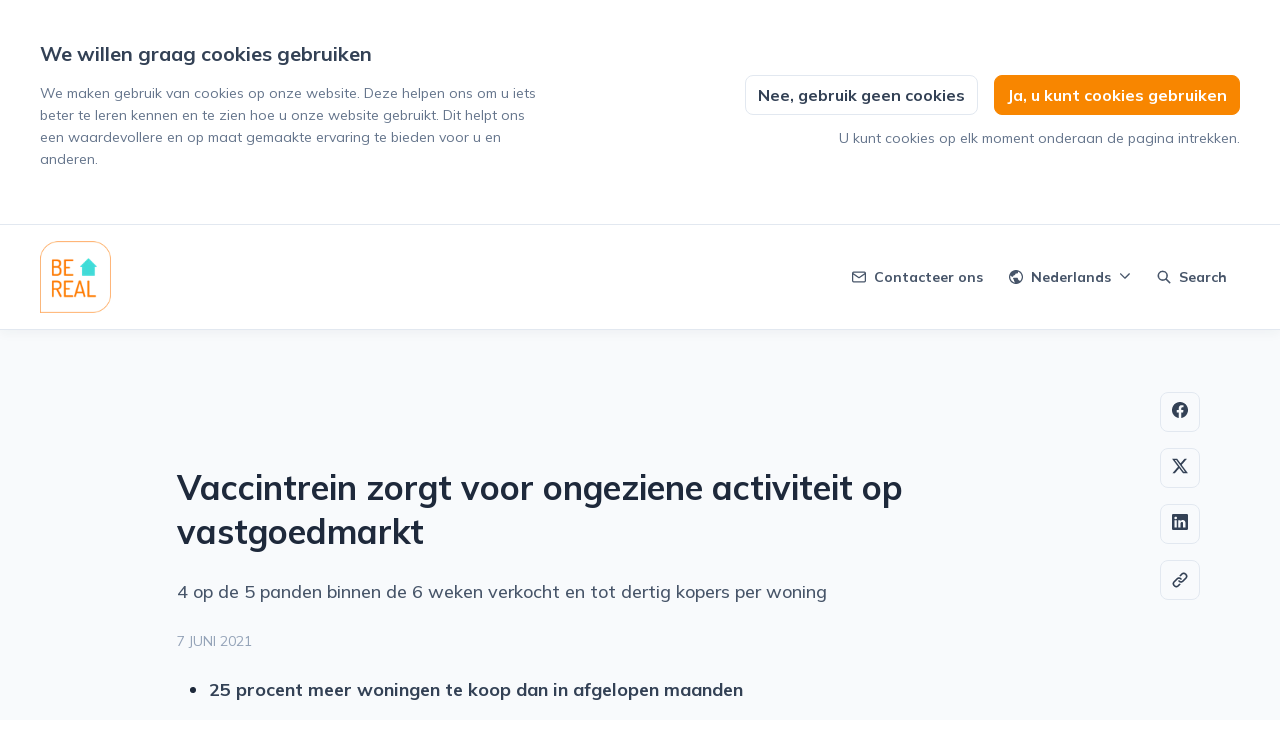

--- FILE ---
content_type: text/html; charset=utf-8
request_url: https://news.bereal.be/vaccintrein-zorgt-voor-ongeziene-activiteit-op-vastgoedmarkt
body_size: 27185
content:
<!DOCTYPE html><html lang="nl-BE" dir="ltr"><head><meta charSet="utf-8"/><meta name="viewport" content="width=device-width"/><link rel="preconnect" href="https://fonts.googleapis.com"/><link rel="preconnect" href="https://fonts.gstatic.com" crossorigin=""/><link rel="stylesheet" data-href="https://fonts.googleapis.com/css2?family=Mulish:wght@400;500;700&amp;display=swap" data-optimized-fonts="true"/><style>:root {--prezly-font-family: Mulish, sans-serif;--prezly-accent-color: #f88600;--prezly-accent-color-light: #ff9518;--prezly-accent-color-lighter: #ffa336;--prezly-accent-color-lightest: #ffb155;--prezly-accent-color-dark: #d97500;--prezly-accent-color-darker: #bb6500;--prezly-accent-color-darkest: #9c5400;--prezly-accent-color-button-text: #334155;--prezly-header-background-color: #FFFFFF;--prezly-header-link-color: #475569;--prezly-placeholder-background-color: #e2e8f0}</style><link rel="shortcut icon" href="https://cdn.uc.assets.prezly.com/20cc5551-bad5-4c5f-8438-d5cf8273b279/-/crop/1801x1801/2,0/-/preview/-/preview/180x180/BPG_BeReal_Logo-L-ALG-556.png"/><link rel="apple-touch-icon" href="https://cdn.uc.assets.prezly.com/20cc5551-bad5-4c5f-8438-d5cf8273b279/-/crop/1801x1801/2,0/-/preview/-/preview/180x180/BPG_BeReal_Logo-L-ALG-556.png"/><meta name="msapplication-TileImage" content="https://cdn.uc.assets.prezly.com/20cc5551-bad5-4c5f-8438-d5cf8273b279/-/crop/1801x1801/2,0/-/preview/-/preview/180x180/BPG_BeReal_Logo-L-ALG-556.png"/><meta name="msapplication-TileColor" content="#FFFFFF"/><meta name="theme-color" content="#FFFFFF"/><link rel="alternate" hrefLang="en" href="https://news.bereal.be/en/"/><link rel="alternate" hrefLang="fr" href="https://news.bereal.be/fr/"/><link rel="alternate" hrefLang="nl" href="https://news.bereal.be/vaccintrein-zorgt-voor-ongeziene-activiteit-op-vastgoedmarkt"/><link rel="alternate" hrefLang="nl-BE" href="https://news.bereal.be/vaccintrein-zorgt-voor-ongeziene-activiteit-op-vastgoedmarkt"/><link rel="alternate" hrefLang="x-default" href="https://news.bereal.be/en/"/><meta name="twitter:card" content="summary"/><meta name="twitter:site" content="Bereal"/><meta property="og:locale" content="nl_BE"/><link rel="alternate" type="application/rss+xml" href="https://news.bereal.be/feed"/><title>Vaccintrein zorgt voor ongeziene activiteit op vastgoedmarkt</title><meta name="robots" content="index,follow"/><meta name="description" content="4 op de 5 panden binnen de 6 weken verkocht en tot dertig kopers per woning"/><meta property="og:title" content="Vaccintrein zorgt voor ongeziene activiteit op vastgoedmarkt"/><meta property="og:description" content="4 op de 5 panden binnen de 6 weken verkocht en tot dertig kopers per woning"/><meta property="og:url" content="https://news.bereal.be/vaccintrein-zorgt-voor-ongeziene-activiteit-op-vastgoedmarkt"/><meta property="og:type" content="article"/><meta property="article:published_time" content="2021-06-07T12:00:00+00:00"/><meta property="article:modified_time" content="2021-06-07T12:00:16+00:00"/><meta property="article:author" content="Koen Cypers"/><meta property="og:image" content="https://cdn.uc.assets.prezly.com/203cba78-62f2-4831-832e-ddb56edaabe7/-/preview/600x600/"/><meta property="og:image:alt" content="Vaccintrein zorgt voor ongeziene activiteit op vastgoedmarkt"/><meta property="og:image:width" content="1440"/><meta property="og:image:height" content="1920"/><meta property="og:site_name" content="Bereal"/><link rel="canonical" href="https://news.bereal.be/vaccintrein-zorgt-voor-ongeziene-activiteit-op-vastgoedmarkt"/><meta name="twitter:card" content="summary_large_image"/><meta name="twitter:image" content="https://cdn.uc.assets.prezly.com/203cba78-62f2-4831-832e-ddb56edaabe7/-/preview/600x600/"/><link rel="alternate" type="application/json" href="https://news.bereal.be/vaccintrein-zorgt-voor-ongeziene-activiteit-op-vastgoedmarkt.json"/><script type="application/ld+json">{"@context":"https://schema.org","@type":"Article","datePublished":"2021-06-07T12:00:00+00:00","description":"4 op de 5 panden binnen de 6 weken verkocht en tot dertig kopers per woning","mainEntityOfPage":{"@type":"WebPage","@id":"https://news.bereal.be/vaccintrein-zorgt-voor-ongeziene-activiteit-op-vastgoedmarkt"},"headline":"Vaccintrein zorgt voor ongeziene activiteit op vastgoedmarkt","image":["https://cdn.uc.assets.prezly.com/203cba78-62f2-4831-832e-ddb56edaabe7/-/preview/600x600/"],"dateModified":"2021-06-07T12:00:16+00:00","author":[{"@type":"Person","name":"Koen Cypers"}],"publisher":{"@type":"Organization","name":"Bereal","logo":{"@type":"ImageObject","url":"https://avatars-cdn.prezly.com/newsroom/4413/a9123ee42c8a365337feb2fab38dff8c5cae4781c5cfbcab872a69f19ef29359?t=1769382653&amp;v=3"}}}</script><meta name="next-head-count" content="40"/><meta name="og:locale" content="nl-BE"/><link rel="preload" href="/_next/static/css/2e35707fe17ca02b.css" as="style"/><link rel="stylesheet" href="/_next/static/css/2e35707fe17ca02b.css" data-n-g=""/><link rel="preload" href="/_next/static/css/40fbcee2b908a5bc.css" as="style"/><link rel="stylesheet" href="/_next/static/css/40fbcee2b908a5bc.css"/><link rel="preload" href="/_next/static/css/3d94237bd197f2d1.css" as="style"/><link rel="stylesheet" href="/_next/static/css/3d94237bd197f2d1.css"/><noscript data-n-css=""></noscript><script defer="" nomodule="" src="/_next/static/chunks/polyfills-42372ed130431b0a.js"></script><script defer="" src="/_next/static/chunks/8146.12bbd6473399fd39.js"></script><script defer="" src="/_next/static/chunks/5453-a515d0588417e6a2.js"></script><script defer="" src="/_next/static/chunks/5264.b53713606124db51.js"></script><script defer="" src="/_next/static/chunks/5771.430373f0d6ac0581.js"></script><script defer="" src="/_next/static/chunks/1441.6706c7a5ac65fca7.js"></script><script defer="" src="/_next/static/chunks/6049.1a386b57ec8811f0.js"></script><script src="/_next/static/chunks/webpack-5e604924195220f1.js" defer=""></script><script src="/_next/static/chunks/framework-40461e51349ca8e7.js" defer=""></script><script src="/_next/static/chunks/main-e8efa0ca42fda89f.js" defer=""></script><script src="/_next/static/chunks/pages/_app-19492e27ca4522d6.js" defer=""></script><script src="/_next/static/chunks/pages/%5Bslug%5D-2dae2eead43e2322.js" defer=""></script><script src="/_next/static/95FY29M824DqXsd-ZLiQG/_buildManifest.js" defer=""></script><script src="/_next/static/95FY29M824DqXsd-ZLiQG/_ssgManifest.js" defer=""></script><link rel="stylesheet" href="https://fonts.googleapis.com/css2?family=Mulish:wght@400;500;700&display=swap"/></head><body><div id="__next"><div class="Layout_layout__xvC8B Layout_customBg__4LTgZ"><header class="Header_container__XCDpp"><div class="container"><nav role="navigation" class="Header_header__GEQnq"><a class="Header_newsroom__zGCMK" href="/"><h1 class="Header_title__rk48G Header_hidden__DNke7">Bereal</h1><img alt="" loading="lazy" width="72.4786703601108" height="72" decoding="async" data-nimg="1" class="Logo_logo__ke6Mu Logo_portrait__xk9Pu Logo_medium__FHGJ7" style="color:transparent" srcSet="https://cdn.uc.assets.prezly.com/4e581af3-19f9-485f-b5e3-4abee00dbd35/-/format/auto/-/stretch/off/-/progressive/yes/-/resize/96x/-/quality/smart/BPG_Logo%20rgb_Bereal.png 1x, https://cdn.uc.assets.prezly.com/4e581af3-19f9-485f-b5e3-4abee00dbd35/-/format/auto/-/stretch/off/-/progressive/yes/-/resize/256x/-/quality/smart/BPG_Logo%20rgb_Bereal.png 2x" src="https://cdn.uc.assets.prezly.com/4e581af3-19f9-485f-b5e3-4abee00dbd35/-/format/auto/-/stretch/off/-/progressive/yes/-/resize/256x/-/quality/smart/BPG_Logo%20rgb_Bereal.png"/></a><div class="Header_navigationWrapper__AQr4U"><button type="button" class="Button_button__nz0om Header_navigationToggle__LOEfM Button_navigation__ELjnb Button_iconOnly__jrGQu" aria-expanded="false" aria-controls="menu" title="Toggle-navigatie" aria-label="Toggle-navigatie"><svg viewBox="0 0 24 24" fill="none" xmlns="http://www.w3.org/2000/svg" width="16" height="16" class="Button_icon__LcaaC Button_left__B9Wq8"><path fill-rule="evenodd" clip-rule="evenodd" d="M3 6a1 1 0 0 1 1-1h16a1 1 0 1 1 0 2H4a1 1 0 0 1-1-1Zm0 6a1 1 0 0 1 1-1h16a1 1 0 1 1 0 2H4a1 1 0 0 1-1-1Zm0 6a1 1 0 0 1 1-1h16a1 1 0 1 1 0 2H4a1 1 0 0 1-1-1Z" fill="currentColor"></path></svg><span>​</span></button><a href="/search" class="Button_button__nz0om Header_searchToggle__PJd_m Button_navigation__ELjnb" aria-expanded="false" aria-controls="search-widget" title="Zoeken" aria-label="Zoeken"><svg viewBox="0 0 16 16" fill="none" xmlns="http://www.w3.org/2000/svg" width="16" height="16" class="Button_icon__LcaaC Button_left__B9Wq8"><path fill-rule="evenodd" clip-rule="evenodd" d="M6.543.667a5.877 5.877 0 1 0 3.496 10.601l3.81 3.81a.869.869 0 1 0 1.23-1.228l-3.812-3.81A5.877 5.877 0 0 0 6.543.666Zm-4.14 5.877a4.14 4.14 0 1 1 8.28 0 4.14 4.14 0 0 1-8.28 0Z" fill="currentColor"></path></svg><span>Search</span></a><div class="Header_navigation__3Ix1k"><div role="none" class="Header_backdrop__fJhJJ"></div><ul id="menu" class="Header_navigationInner__uHfyV"><li class="Header_navigationItem__vvLy_"><a href="/vaccintrein-zorgt-voor-ongeziene-activiteit-op-vastgoedmarkt#contacts" class="Button_button__nz0om Header_navigationButton__hr_y1 Button_navigation__ELjnb"><svg viewBox="0 0 24 24" fill="none" xmlns="http://www.w3.org/2000/svg" width="16" height="16" class="Button_icon__LcaaC Button_left__B9Wq8"><path fill-rule="evenodd" clip-rule="evenodd" d="M0 5.759V18.26c0 1.786 1.472 3.24 3.273 3.24h17.454C22.53 21.5 24 20.046 24 18.26V5.74c0-1.786-1.471-3.24-3.273-3.24H3.273C1.472 2.5 0 3.954 0 5.74v.019Zm2.286-.475c.175-.366.553-.623.987-.623h17.454c.434 0 .812.257.987.623L12 12.029 2.286 5.284ZM21.818 7.85v10.41c0 .589-.492 1.078-1.09 1.078H3.272c-.599 0-1.091-.49-1.091-1.079V7.85l8.858 6.152c.576.4 1.344.4 1.92 0l8.858-6.151Z" fill="currentColor"></path></svg><span>Contacteer ons</span></a></li><li class="Header_navigationItem__vvLy_"><div class="Dropdown_container__A3eCx LanguagesDropdown_container__Y71K6" data-headlessui-state=""><button type="button" class="Button_button__nz0om Header_navigationButton__hr_y1 Dropdown_buttonWithMobileDisplay__Wne9K Button_navigation__ELjnb" id="headlessui-menu-button-:R69omnm:" aria-haspopup="menu" aria-expanded="false" data-headlessui-state=""><svg viewBox="0 0 24 24" fill="none" xmlns="http://www.w3.org/2000/svg" width="16" height="16" class="Button_icon__LcaaC Button_left__B9Wq8"><path fill-rule="evenodd" clip-rule="evenodd" d="M12 0C5.373 0 0 5.373 0 12s5.373 12 12 12 12-5.373 12-12S18.627 0 12 0ZM2.575 9.24A9.822 9.822 0 0 0 2.182 12c0 4.785 3.423 8.77 7.954 9.641a2.027 2.027 0 0 1-.031-.352 1.45 1.45 0 0 0-.425-1.025l-.54-.54a2.036 2.036 0 0 1-.597-1.44v-.894c0-.386-.153-.756-.426-1.029l-.727-.726a1.394 1.394 0 0 1 .986-2.38h5.143c1.023 0 1.852.828 1.852 1.851v1.04c0 .127.103.23.23.23.735 0 1.332.596 1.332 1.331 0 .127.102.23.23.23h.036c.798 0 1.437.434 1.728 1.02a9.822 9.822 0 0 0-3.546-16.179v1.433c0 1.021-.825 1.85-1.846 1.85H11.98c-.698 0-1.265.568-1.265 1.27 0 1.02-.826 1.85-1.846 1.85h-.453a.813.813 0 0 0-.812.813c0 .369-.147.723-.407.984l-.134.134a1.844 1.844 0 0 1-2.612 0L2.575 9.24Z" fill="currentColor"></path></svg><span>Nederlands<svg viewBox="0 0 12 12" fill="none" xmlns="http://www.w3.org/2000/svg" width="12" height="12" class="Dropdown_caret__SWUnP"><path fill-rule="evenodd" clip-rule="evenodd" d="M1.135 3.37a.631.631 0 0 0-.01.907L5.468 8.62a.664.664 0 0 0 .94 0l4.343-4.342a.631.631 0 0 0-.011-.907.668.668 0 0 0-.929.01L5.937 7.254 2.064 3.381a.668.668 0 0 0-.929-.01Z" fill="currentColor"></path></svg></span></button></div></li></ul></div></div></nav></div></header><main class="Layout_content__hZcBN"><article class="Story_story__TdUTP"><div class="Story_container__kSD_S"><div class="HeaderRenderer_renderer__dpgga"><section class="prezly-slate-document" data-version="0.50"><h1 class="prezly-slate-heading prezly-slate-heading--heading-1 prezly-slate-heading--align-inherit">Vaccintrein zorgt voor ongeziene activiteit op vastgoedmarkt</h1><p class="Subtitle_subtitle__fvSfR">4 op de 5 panden binnen de 6 weken verkocht en tot dertig kopers per woning</p></section></div><p class="Story_date__v5TtZ Story_left__kvsEa">7 juni 2021</p><div class="ContentRenderer_renderer__tPJbs"><section class="prezly-slate-document" data-version="0.50"><div class="styles_htmlContent__a1Rko"><ul>	<li>	<p><strong>25 procent meer woningen te koop dan in afgelopen maanden</strong></p>	</li>	<li>	<p><strong>Vooral vijftigplussers durven na vaccinatie opnieuw woning verkopen</strong></p>	</li>	<li>	<p><strong>Ook vastgoed uit erfenissen komt eindelijk op de markt</strong></p>	</li>	<li>	<p><strong>Rush op vastgoed houdt aan: 4 op de 5 panden binnen de 6 weken verkocht en tot dertig kopers per woning</strong></p>	</li></ul>
<p>&nbsp;</p>
<p><strong>De zomer kondigt zich bijzonder heet aan voor al wie zijn woning wil verkopen of op zoek is naar een nieuwe woning. Steeds meer mensen worden namelijk gevaccineerd en dat zorgt voor een ongeziene rush op vastgoed. Uit een analyse van Heylen Vastgoed blijkt dat er de komende maanden gemakkelijk 25 procent meer woningen op de markt zullen komen. &ldquo;Veel vijftigplussers hebben gewacht op hun vaccin voor ze hun huis te koop stelden en ook veel vastgoed uit erfenissen komt op de markt&rdquo;, klinkt het. Aan de vraagzijde is er al langer sprake van oververhitting: vier op de vijf woningen vindt bij Heylen Vastgoed al na maximaal zes weken een nieuwe eigenaar. Bij de vastgoedmakelaar zetten ze zich dan ook schrap voor een helse zomer en zijn ze in allerijl nog op zoek naar tien nieuwe medewerkers.</strong></p></div><div class="styles_htmlContent__a1Rko"><p>De Vlaamse vaccinatiecampagne krijgt deze maand de allures van een hogesnelheidstrein. In juni zal in de 95 Vlaamse vaccinatiecentra elke seconde iemand een coronavaccin krijgen, goed voor in totaal ruim 2,5 miljoen spuitjes. Het rijk der vrijheid komt dus eindelijk in zicht en dat heeft de vastgoedmarkt geweten. Zowel de vraag- als de aanbodzijde zullen de komende maanden serieus boomen, voorspelt Heylen Vastgoed.&nbsp;</p>
<blockquote><p><em>&ldquo;Heel wat senioren en 45-plussers die hun woning willen verkopen, hebben het voorbije jaar de kat uit de boom gekeken. Door corona waren huisbezoeken lange tijd niet toegestaan en ook daarna stonden heel wat kandidaat-verkopers niet te trappelen om hun woning open te stellen voor rondleidingen, uit schrik voor het virus. Nu de Vlaamse vaccinatietrein serieus vaart maakt, wachten ze niet langer om hun woning te verkopen.&rdquo;</em></p>
<p><em>Cedric Vanhencxthoven, Bestuurder Heylen Vastgoed</em></p></blockquote>
<p><strong>25% meer woningen</strong></p>
<p>Heylen Vastgoed verwacht dat er de komende maanden gemakkelijk 25 procent meer woningen op de markt zullen komen, vergeleken met de voorbije maanden. Ook heel wat vastgoed uit erfenissen zal tijdens de zomer zijn weg vinden naar de vastgoedmarkt.&nbsp;</p>
<blockquote><p><em>&ldquo;Het woningaanbod was de voorbije maanden fors lager dan normaal. Tegelijkertijd waren meer mensen op zoek naar een nieuwe woning. Vooral woningen met een tuin zijn sinds corona razend populair. Dat grote verschil tussen vraag en aanbod zorgde voor een stormloop op vastgoed. Tachtig procent van onze woningen is vandaag binnen de zes weken verkocht. Dat is ongezien. V&oacute;&oacute;r corona hadden we gemiddeld twaalf weken nodig om een pand te verkopen. Waar vroeger vooral bepaalde types woningen zeer gegeerd waren, verkoopt vandaag bijna alles. Zeker instapklare woningen zijn onmiddellijk weg. Voor heel wat panden dienen zich gemakkelijk dertig kandidaat-kopers aan.&rdquo; </em></p>
<p><em>Cedric Vanhencxthoven, Bestuurder Heylen Vastgoed</em></p></blockquote>
<p><strong>Vraagprijs gaat omhoog</strong></p>
<p>Die ongeziene rush op woningen heeft natuurlijk gevolgen voor de gemiddelde vraagprijs. Die is de voorbije maanden fors gestegen, maar dat schrikt kandidaat-kopers duidelijk niet af.&nbsp;</p>
<blockquote><p><em>&ldquo;De meeste mensen hebben het voorbije anderhalf jaar flink kunnen sparen. Door corona was reizen lange tijd verboden en we konden ook niet op restaurant of naar een concert. Ook funshoppen was er niet bij, we kochten enkel het hoogstnodige. De koopkracht is voor een gedeelte van de bevolking serieus toegenomen en heel wat kandidaat-kopers staan dan ook te springen om hun droomwoning te kunnen bemachtigen.&rdquo; </em></p>
<p><em>Johan Heylen, Bestuurder Heylen Vastgoed</em></p></blockquote>
<p><strong>Invloed investeerders</strong></p>
<p>De evolutie van de vastgoedprijzen hangt vooral af van vraag en aanbod en de toegenomen invloed van de grote investeerders op de vastgoedmarkt.</p>
<blockquote><p><em>&ldquo;Tal van grote investeringsfondsen zijn vandaag in de provincie Antwerpen op zoek naar woningen om te verhuren. De Vlaamse vastgoedmarkt wordt de komende jaren steeds meer een huurmarkt, net zoals in Nederland. Een modale halfopen bebouwing kost vandaag al snel 450.000 tot 500.000 euro. Een gezin met tweeverdieners kan dat zonder financi&euml;le hulp bijna niet meer betalen. En als het Oosterweelproject over een aantal jaren klaar is, zullen de prijzen in de regio rond Antwerpen ongetwijfeld nog verder stijgen in de richting van andere Europese grootsteden.&rdquo; </em></p>
<p><em>Johan Heylen, Bestuurder Heylen Vastgoed</em></p></blockquote>
<p>Bij Heylen Vastgoed zetten ze zich ondertussen schrap voor helse maanden juni, juli en augustus. Alle kantoren blijven de hele zomer open en om de klanten een snelle service te kunnen bieden is Heylen Vastgoed op zoek naar tien nieuwe medewerkers.</p></div><figure id="gallery-34c451d7-148f-50ab-842a-49feda7dd707" class="prezly-slate-gallery prezly-slate-gallery--contained"><div class="prezly-slate-gallery__images" style="margin:0"><div class="prezly-slate-gallery__row"><a aria-label="Johan Heylen (Bestuurder Heylen Vastgoed)" class="prezly-slate-image-rollover prezly-slate-gallery-image" id="gallery-image-33873215-4647-4ddd-ac23-0458d4d075d6" href="https://cdn.uc.assets.prezly.com/33873215-4647-4ddd-ac23-0458d4d075d6/Johan%20Heylen%20-%20Heylen%20Vastgoed.jpg" style="flex-basis:100%;width:100%;height:66.66666666666667%;margin:0"><span class="prezly-slate-image-rollover__content"><img alt="" class="prezly-slate-media prezly-slate-gallery-image__media prezly-slate-media--image" src="https://cdn.uc.assets.prezly.com/33873215-4647-4ddd-ac23-0458d4d075d6/-/preview/1500x1000/-/format/auto/Johan%20Heylen%20-%20Heylen%20Vastgoed.jpg" srcSet="https://cdn.uc.assets.prezly.com/33873215-4647-4ddd-ac23-0458d4d075d6/-/preview/1500x1000/-/resize/1200/Johan%20Heylen%20-%20Heylen%20Vastgoed.jpg 1200w, https://cdn.uc.assets.prezly.com/33873215-4647-4ddd-ac23-0458d4d075d6/-/preview/1500x1000/-/resize/800/Johan%20Heylen%20-%20Heylen%20Vastgoed.jpg 800w, https://cdn.uc.assets.prezly.com/33873215-4647-4ddd-ac23-0458d4d075d6/-/preview/1500x1000/-/resize/400/Johan%20Heylen%20-%20Heylen%20Vastgoed.jpg 400w, https://cdn.uc.assets.prezly.com/33873215-4647-4ddd-ac23-0458d4d075d6/-/preview/1500x1000/-/resize/800/Johan%20Heylen%20-%20Heylen%20Vastgoed.jpg 800w" sizes="(max-width: 992px) 800px, (max-width: 576px) 400px, 1200px"/><span class="prezly-slate-image-rollover__dim"></span><span class="prezly-slate-image-rollover__caption"><span class="prezly-slate-image-rollover__caption-icon-container"><svg xmlns="http://www.w3.org/2000/svg" viewBox="0 0 16 16" role="img" aria-hidden="true" class="prezly-slate-image-rollover__caption-icon"><path fill="currentColor" fill-rule="evenodd" d="M5.828 10.172a.5.5 0 0 0-.707 0l-4.096 4.096V11.5a.5.5 0 0 0-1 0v3.975a.5.5 0 0 0 .5.5H4.5a.5.5 0 0 0 0-1H1.732l4.096-4.096a.5.5 0 0 0 0-.707m4.344-4.344a.5.5 0 0 0 .707 0l4.096-4.096V4.5a.5.5 0 1 0 1 0V.525a.5.5 0 0 0-.5-.5H11.5a.5.5 0 0 0 0 1h2.768l-4.096 4.096a.5.5 0 0 0 0 .707"></path></svg></span><span class="prezly-slate-image-rollover__caption-text"><span class="" title="Johan Heylen (Bestuurder Heylen Vastgoed)">Johan Heylen (Bestuurder Heylen Vastgoed)</span></span></span></span></a></div><div class="prezly-slate-gallery__row"><a aria-label="Cedric Vanhencxthoven (Bestuurder Heylen Vastgoed)" class="prezly-slate-image-rollover prezly-slate-gallery-image" id="gallery-image-8e57764d-67f4-4000-9520-64d7fba508da" href="https://cdn.uc.assets.prezly.com/8e57764d-67f4-4000-9520-64d7fba508da/Cedric%20Vanhencxthoven%20-%20Heylen%20Vastgoed02.jpg" style="flex-basis:48.298059104652296%;width:48.298059104652296%;height:68.93592119379694%;margin:0"><span class="prezly-slate-image-rollover__content"><img alt="" class="prezly-slate-media prezly-slate-gallery-image__media prezly-slate-media--image" src="https://cdn.uc.assets.prezly.com/8e57764d-67f4-4000-9520-64d7fba508da/-/preview/1000x1000/-/format/auto/Cedric%20Vanhencxthoven%20-%20Heylen%20Vastgoed02.jpg" srcSet="https://cdn.uc.assets.prezly.com/8e57764d-67f4-4000-9520-64d7fba508da/-/preview/1000x1000/-/resize/1200/Cedric%20Vanhencxthoven%20-%20Heylen%20Vastgoed02.jpg 1200w, https://cdn.uc.assets.prezly.com/8e57764d-67f4-4000-9520-64d7fba508da/-/preview/1000x1000/-/resize/800/Cedric%20Vanhencxthoven%20-%20Heylen%20Vastgoed02.jpg 800w, https://cdn.uc.assets.prezly.com/8e57764d-67f4-4000-9520-64d7fba508da/-/preview/1000x1000/-/resize/400/Cedric%20Vanhencxthoven%20-%20Heylen%20Vastgoed02.jpg 400w" sizes="(max-width: 992px) 800px, (max-width: 576px) 400px, 1200px"/><span class="prezly-slate-image-rollover__dim"></span><span class="prezly-slate-image-rollover__caption"><span class="prezly-slate-image-rollover__caption-icon-container"><svg xmlns="http://www.w3.org/2000/svg" viewBox="0 0 16 16" role="img" aria-hidden="true" class="prezly-slate-image-rollover__caption-icon"><path fill="currentColor" fill-rule="evenodd" d="M5.828 10.172a.5.5 0 0 0-.707 0l-4.096 4.096V11.5a.5.5 0 0 0-1 0v3.975a.5.5 0 0 0 .5.5H4.5a.5.5 0 0 0 0-1H1.732l4.096-4.096a.5.5 0 0 0 0-.707m4.344-4.344a.5.5 0 0 0 .707 0l4.096-4.096V4.5a.5.5 0 1 0 1 0V.525a.5.5 0 0 0-.5-.5H11.5a.5.5 0 0 0 0 1h2.768l-4.096 4.096a.5.5 0 0 0 0 .707"></path></svg></span><span class="prezly-slate-image-rollover__caption-text"><span class="" title="Cedric Vanhencxthoven (Bestuurder Heylen Vastgoed)">Cedric Vanhencxthoven (Bestuurder Heylen Vastgoed)</span></span></span></span></a><a aria-label="View image" class="prezly-slate-image-rollover prezly-slate-gallery-image" id="gallery-image-203cba78-62f2-4831-832e-ddb56edaabe7" href="https://cdn.uc.assets.prezly.com/203cba78-62f2-4831-832e-ddb56edaabe7/32.jpg" style="flex-basis:51.701940895347704%;width:51.701940895347704%;height:68.93592119379694%;margin:0"><span class="prezly-slate-image-rollover__content"><img alt="" class="prezly-slate-media prezly-slate-gallery-image__media prezly-slate-media--image" src="https://cdn.uc.assets.prezly.com/203cba78-62f2-4831-832e-ddb56edaabe7/-/preview/1000x1000/-/format/auto/32.jpg" srcSet="https://cdn.uc.assets.prezly.com/203cba78-62f2-4831-832e-ddb56edaabe7/-/preview/1000x1000/-/resize/1200/32.jpg 1200w, https://cdn.uc.assets.prezly.com/203cba78-62f2-4831-832e-ddb56edaabe7/-/preview/1000x1000/-/resize/800/32.jpg 800w, https://cdn.uc.assets.prezly.com/203cba78-62f2-4831-832e-ddb56edaabe7/-/preview/1000x1000/-/resize/400/32.jpg 400w" sizes="(max-width: 992px) 800px, (max-width: 576px) 400px, 1200px"/><span class="prezly-slate-image-rollover__dim"></span><span class="prezly-slate-image-rollover__caption prezly-slate-image-rollover__caption--empty"><span class="prezly-slate-image-rollover__caption-icon-container"><svg xmlns="http://www.w3.org/2000/svg" viewBox="0 0 16 16" role="img" aria-hidden="true" class="prezly-slate-image-rollover__caption-icon"><path fill="currentColor" fill-rule="evenodd" d="M5.828 10.172a.5.5 0 0 0-.707 0l-4.096 4.096V11.5a.5.5 0 0 0-1 0v3.975a.5.5 0 0 0 .5.5H4.5a.5.5 0 0 0 0-1H1.732l4.096-4.096a.5.5 0 0 0 0-.707m4.344-4.344a.5.5 0 0 0 .707 0l4.096-4.096V4.5a.5.5 0 1 0 1 0V.525a.5.5 0 0 0-.5-.5H11.5a.5.5 0 0 0 0 1h2.768l-4.096 4.096a.5.5 0 0 0 0 .707"></path></svg></span><span class="prezly-slate-image-rollover__caption-text"><span class="" title=""></span></span></span></span></a></div></div></figure><div class="prezly-slate-bookmark prezly-slate-bookmark-card-component__container horizontal"><div class="prezly-slate-bookmark-card-component__details"><a rel="noopener noreferrer" target="_blank" class="prezly-slate-bookmark-card-component__provider" href="http://www.heylenvastgoed.be"><img class="prezly-slate-bookmark-card-component__providerIcon" src="https://avatars-cdn.prezly.com/favicon?url=http%3A%2F%2Fwww.heylenvastgoed.be?ideal_height=32" alt="http://www.heylenvastgoed.be favicon" aria-hidden="true"/><span class="prezly-slate-bookmark-card-component__providerName">http://www.heylenvastgoed.be</span></a></div></div><div id="contact-0cafd359-5fad-552e-b9fc-7780db811691" class="ContactCard_container__G0CgW ContactCard_contactCard__LOEl7 ContactCard_card__qy2sy"><div class="ContactCard_content__uU14s"><div class="ContactCard_meta__qyHjT"><h4 class="ContactCard_name__93N5O">Cedric Vanhencxthoven</h4><h5 class="ContactCard_position__XBtdn">Bestuurder, Heylen Vastgoed</h5></div></div><hr class="ContactCard_divider__qy639"/><div class="ContactCard_links__hi46i"><div class="ContactCard_linkGroup__45TtP"><a href="mailto:cedric@heylenvastgoed.be" class="ContactCard_link__Edc7n"><svg viewBox="0 0 24 24" fill="none" xmlns="http://www.w3.org/2000/svg" class="ContactCard_icon__gKxWA"><path fill-rule="evenodd" clip-rule="evenodd" d="M0 5.759V18.26c0 1.786 1.472 3.24 3.273 3.24h17.454C22.53 21.5 24 20.046 24 18.26V5.74c0-1.786-1.471-3.24-3.273-3.24H3.273C1.472 2.5 0 3.954 0 5.74v.019Zm2.286-.475c.175-.366.553-.623.987-.623h17.454c.434 0 .812.257.987.623L12 12.029 2.286 5.284ZM21.818 7.85v10.41c0 .589-.492 1.078-1.09 1.078H3.272c-.599 0-1.091-.49-1.091-1.079V7.85l8.858 6.152c.576.4 1.344.4 1.92 0l8.858-6.151Z" fill="currentColor"></path></svg><span class="ContactCard_linkText__LldzY">cedric@heylenvastgoed.be</span></a><a href="tel:0468 11 88 90" class="ContactCard_link__Edc7n"><svg viewBox="0 0 24 24" fill="none" xmlns="http://www.w3.org/2000/svg" width="16" height="16" class="ContactCard_icon__gKxWA"><path d="M12 20.451c.887 0 1.607-.72 1.607-1.61 0-.889-.72-1.61-1.607-1.61s-1.607.721-1.607 1.61c0 .89.72 1.61 1.607 1.61Z" fill="currentColor"></path><path fill-rule="evenodd" clip-rule="evenodd" d="M3.6 2.625A2.623 2.623 0 0 1 6.22 0h11.56a2.623 2.623 0 0 1 2.62 2.625v18.75A2.623 2.623 0 0 1 17.78 24H6.22a2.623 2.623 0 0 1-2.62-2.625V2.625Zm2.62-.375a.375.375 0 0 0-.374.375v18.75c0 .207.168.375.374.375h11.56a.375.375 0 0 0 .374-.375V2.625a.375.375 0 0 0-.375-.375H6.22Z" fill="currentColor"></path></svg><span class="ContactCard_linkText__LldzY">0468 11 88 90</span></a></div><div class="ContactCard_linkGroup__45TtP ContactCard_social__c23q5"></div></div></div><div id="contact-fa9d99db-4c15-51e1-8f55-3980f45b2c3c" class="ContactCard_container__G0CgW ContactCard_contactCard__LOEl7 ContactCard_card__qy2sy"><div class="ContactCard_content__uU14s"><div class="ContactCard_meta__qyHjT"><h4 class="ContactCard_name__93N5O">Lieven Van den Bogaerd</h4><h5 class="ContactCard_position__XBtdn">Communicatie, Bereal</h5></div></div><hr class="ContactCard_divider__qy639"/><div class="ContactCard_links__hi46i"><div class="ContactCard_linkGroup__45TtP"><a href="mailto:lieven@bereal.be" class="ContactCard_link__Edc7n"><svg viewBox="0 0 24 24" fill="none" xmlns="http://www.w3.org/2000/svg" class="ContactCard_icon__gKxWA"><path fill-rule="evenodd" clip-rule="evenodd" d="M0 5.759V18.26c0 1.786 1.472 3.24 3.273 3.24h17.454C22.53 21.5 24 20.046 24 18.26V5.74c0-1.786-1.471-3.24-3.273-3.24H3.273C1.472 2.5 0 3.954 0 5.74v.019Zm2.286-.475c.175-.366.553-.623.987-.623h17.454c.434 0 .812.257.987.623L12 12.029 2.286 5.284ZM21.818 7.85v10.41c0 .589-.492 1.078-1.09 1.078H3.272c-.599 0-1.091-.49-1.091-1.079V7.85l8.858 6.152c.576.4 1.344.4 1.92 0l8.858-6.151Z" fill="currentColor"></path></svg><span class="ContactCard_linkText__LldzY">lieven@bereal.be</span></a><a href="tel:0478 41 95 65" class="ContactCard_link__Edc7n"><svg viewBox="0 0 24 24" fill="none" xmlns="http://www.w3.org/2000/svg" width="16" height="16" class="ContactCard_icon__gKxWA"><path d="M12 20.451c.887 0 1.607-.72 1.607-1.61 0-.889-.72-1.61-1.607-1.61s-1.607.721-1.607 1.61c0 .89.72 1.61 1.607 1.61Z" fill="currentColor"></path><path fill-rule="evenodd" clip-rule="evenodd" d="M3.6 2.625A2.623 2.623 0 0 1 6.22 0h11.56a2.623 2.623 0 0 1 2.62 2.625v18.75A2.623 2.623 0 0 1 17.78 24H6.22a2.623 2.623 0 0 1-2.62-2.625V2.625Zm2.62-.375a.375.375 0 0 0-.374.375v18.75c0 .207.168.375.374.375h11.56a.375.375 0 0 0 .374-.375V2.625a.375.375 0 0 0-.375-.375H6.22Z" fill="currentColor"></path></svg><span class="ContactCard_linkText__LldzY">0478 41 95 65</span></a></div><div class="ContactCard_linkGroup__45TtP ContactCard_social__c23q5"></div></div></div></section></div></div></article><div class="StoryLinks_container__QLAze"><button type="button" class="Button_button__nz0om ScrollToTopButton_button__D073z StoryLinks_scrollToTop__A0c5Z Button_secondary__tWb_n" aria-label="Scroll to top"><span><svg viewBox="0 0 18 20" fill="none" xmlns="http://www.w3.org/2000/svg" width="16" height="16" class="ScrollToTopButton_icon__8Dgqc"><path fill-rule="evenodd" clip-rule="evenodd" d="M1.307 9.375a1.16 1.16 0 0 1 0-1.619l6.899-6.483a1.107 1.107 0 0 1 1.587 0l6.899 6.484a1.16 1.16 0 0 1 0 1.618 1.107 1.107 0 0 1-1.587 0l-4.984-4.53v13.282c0 .632-.502 1.144-1.122 1.144-.62 0-1.122-.512-1.122-1.144V4.844l-4.983 4.53a1.107 1.107 0 0 1-1.587 0Z" fill="currentColor"></path></svg></span></button><a href="https://www.facebook.com/sharer/sharer.php?u=http%3A%2F%2Fprez.ly%2FNSEb" class="Button_button__nz0om StoryLinks_button__c7DtI Button_secondary__tWb_n" aria-label="Delen: Facebook" rel="noopener noreferrer" target="_blank"><span><svg viewBox="0 0 24 24" fill="none" xmlns="http://www.w3.org/2000/svg" width="16" height="16" class="StoryLinks_icon__wylM7"><path fill-rule="evenodd" clip-rule="evenodd" d="M24 12.073C24 5.405 18.627 0 12 0S0 5.405 0 12.073C0 18.1 4.388 23.094 10.125 24v-8.437H7.078v-3.49h3.047v-2.66c0-3.025 1.791-4.697 4.533-4.697 1.313 0 2.686.236 2.686.236v2.971H15.83c-1.491 0-1.956.93-1.956 1.886v2.264h3.328l-.532 3.49h-2.796V24C19.612 23.094 24 18.1 24 12.073Z" fill="currentColor"></path></svg></span></a><a href="https://twitter.com/intent/tweet?url=http%3A%2F%2Fprez.ly%2FNSEb&amp;text=Vaccintrein+zorgt+voor+ongeziene+activiteit+op+vastgoedmarkt" class="Button_button__nz0om StoryLinks_button__c7DtI Button_secondary__tWb_n" aria-label="Delen: Twitter" rel="noopener noreferrer" target="_blank"><span><svg viewBox="0 0 24 24" fill="none" xmlns="http://www.w3.org/2000/svg" width="16" height="16" class="StoryLinks_icon__wylM7"><path d="M18.901 1h3.68l-8.04 9.319L24 23h-7.406l-5.8-7.691L4.155 23H.474l8.6-9.968L0 1h7.594l5.243 7.03L18.901 1ZM17.61 20.766h2.039L6.486 3.116H4.298l13.312 17.65Z" fill="currentColor"></path></svg></span></a><a href="https://www.linkedin.com/sharing/share-offsite?url=http%3A%2F%2Fprez.ly%2FNSEb&amp;text=Vaccintrein+zorgt+voor+ongeziene+activiteit+op+vastgoedmarkt%0A%[base64]%3A+4+op+de+5+panden+binnen+de+6+weken+verkocht+en+tot+dertig+kopers+per+woning+De+zomer+kondigt+zich+bijzonder+heet+aan+voor+al+wie+zijn+woning+wil+verkopen+of+op+zoek+is+naar+een+nieuwe+woning.+Steeds+meer+mensen+worden+namelijk+gevaccineerd+en+dat+zorgt+voor+een+ongeziene+rush+op+vastgoed.+Uit+een+analyse+van+Heylen+Vastgoed+blijkt+dat+er+de+komende+maanden+gemakkelijk+25+procent+meer+woningen+op+de+markt+zullen+komen.+%E2%80%9CVeel+vijftigplussers+hebben+gewacht+op+hun+vaccin+voor+ze+hun+huis+te+koop+stelden+en+ook+veel+vastgoed+uit+erfenissen+komt+op+de+markt%E2%80%9D%2C+klinkt+het.+Aan+de+vraagzijde+is+er+al+langer+sprake+van+oververhitting%3A+vier+op+de+vijf+woningen+vindt+bij+Heylen+Vastgoed+al+na+maximaal+zes+weken+een+nieuwe+eigenaar.+Bij+de+vastgoedmakelaar+zetten+ze+zich+dan+ook+schrap+voor+een+helse+zomer+en+zijn+ze+in+allerijl+nog+op+zoek+naar+tien+nieuwe+medewerkers.%0A%0Ahttp%3A%2F%2Fprez.ly%2FNSEb" class="Button_button__nz0om StoryLinks_button__c7DtI Button_secondary__tWb_n" aria-label="Delen: Linkedin" rel="noopener noreferrer" target="_blank"><span><svg viewBox="0 0 24 24" fill="none" xmlns="http://www.w3.org/2000/svg" width="16" height="16" class="StoryLinks_icon__wylM7"><path fill-rule="evenodd" clip-rule="evenodd" d="M.07 1.72C.07.77.86 0 1.833 0h20.324c.973 0 1.762.77 1.762 1.72v20.56c0 .95-.789 1.72-1.762 1.72H1.833C.859 24 .07 23.23.07 22.28V1.72ZM7.3 20.09V9.253H3.696V20.09H7.3ZM5.497 7.773c1.256 0 2.038-.832 2.038-1.872-.023-1.063-.781-1.872-2.014-1.872-1.232 0-2.038.809-2.038 1.872 0 1.04.782 1.872 1.99 1.872h.024Zm7.397 12.317H9.293s.047-9.82 0-10.837h3.602v1.534a3.325 3.325 0 0 0-.024.038h.024v-.038C13.374 10.05 14.231 9 16.141 9c2.37 0 4.147 1.549 4.147 4.877v6.214h-3.601v-5.797c0-1.457-.522-2.451-1.825-2.451-.995 0-1.588.67-1.848 1.317-.095.232-.119.555-.119.88v6.051Z" fill="currentColor"></path></svg></span></a><div class="StoryShareUrl_container__nAC_h"><button type="button" class="Button_button__nz0om StoryShareUrl_paste__o0hWQ Button_secondary__tWb_n" title="URL kopiëren"><span><svg viewBox="0 0 24 24" fill="none" xmlns="http://www.w3.org/2000/svg" class="StoryShareUrl_icon___wCN2"><path fill-rule="evenodd" clip-rule="evenodd" d="M11.646 4.575a1.178 1.178 0 0 0 1.666 1.666l1.964-1.964a3.144 3.144 0 1 1 4.447 4.447l-3.928 3.928a3.145 3.145 0 0 1-4.447 0 1.179 1.179 0 0 0-1.666 1.666 5.5 5.5 0 0 0 7.779 0l3.928-3.929a5.5 5.5 0 1 0-7.778-7.778l-1.965 1.964Zm-7.37 15.148a3.142 3.142 0 0 1 0-4.447l3.93-3.928a3.14 3.14 0 0 1 4.446 0 1.179 1.179 0 0 0 1.666-1.666 5.5 5.5 0 0 0-7.779 0l-3.928 3.929a5.5 5.5 0 0 0 7.778 7.778l1.965-1.964a1.179 1.179 0 0 0-1.666-1.666l-1.964 1.964a3.142 3.142 0 0 1-4.447 0Z" fill="currentColor"></path></svg></span></button></div></div><div class="LoadingBar_bar__L89By"></div></main><div id="contacts" class="Contacts_contacts__uDx6A"><div class="Contacts_container__GvhCN"><h2 class="Contacts_title__fQS8N">Contacteer ons</h2><div class="Contacts_grid__p_GC_"><div id="contact-3c3075be-4740-46b6-8d4f-4f8e3a634c7d" class="ContactCard_container__G0CgW ContactCard_card__qy2sy"><div class="ContactCard_content__uU14s"><img alt="Ken Standaert" loading="lazy" width="64" height="64" decoding="async" data-nimg="1" class="ContactCard_avatar__WotaX" style="color:transparent" srcSet="https://cdn.uc.assets.prezly.com/46aab63d-46d8-4a41-8995-570b94abd175/-/crop/2338x2337/1417,163/-/preview/-/format/auto/-/stretch/off/-/progressive/yes/-/resize/64x/-/quality/smart/GDL_3501.jpg 1x, https://cdn.uc.assets.prezly.com/46aab63d-46d8-4a41-8995-570b94abd175/-/crop/2338x2337/1417,163/-/preview/-/format/auto/-/stretch/off/-/progressive/yes/-/resize/128x/-/quality/smart/GDL_3501.jpg 2x" src="https://cdn.uc.assets.prezly.com/46aab63d-46d8-4a41-8995-570b94abd175/-/crop/2338x2337/1417,163/-/preview/-/format/auto/-/stretch/off/-/progressive/yes/-/resize/128x/-/quality/smart/GDL_3501.jpg"/><div class="ContactCard_meta__qyHjT"><h4 class="ContactCard_name__93N5O">Ken Standaert</h4><h5 class="ContactCard_position__XBtdn">Team Lead &amp; Senior Consultant Bepublic Group, Bereal</h5></div></div><hr class="ContactCard_divider__qy639"/><div class="ContactCard_links__hi46i"><div class="ContactCard_linkGroup__45TtP"><a href="mailto:ken.standaert@bepublicgroup.be" class="ContactCard_link__Edc7n"><svg viewBox="0 0 24 24" fill="none" xmlns="http://www.w3.org/2000/svg" class="ContactCard_icon__gKxWA"><path fill-rule="evenodd" clip-rule="evenodd" d="M0 5.759V18.26c0 1.786 1.472 3.24 3.273 3.24h17.454C22.53 21.5 24 20.046 24 18.26V5.74c0-1.786-1.471-3.24-3.273-3.24H3.273C1.472 2.5 0 3.954 0 5.74v.019Zm2.286-.475c.175-.366.553-.623.987-.623h17.454c.434 0 .812.257.987.623L12 12.029 2.286 5.284ZM21.818 7.85v10.41c0 .589-.492 1.078-1.09 1.078H3.272c-.599 0-1.091-.49-1.091-1.079V7.85l8.858 6.152c.576.4 1.344.4 1.92 0l8.858-6.151Z" fill="currentColor"></path></svg><span class="ContactCard_linkText__LldzY">ken.standaert@bepublicgroup.be</span></a><a href="tel:+32 497 12 51 49" class="ContactCard_link__Edc7n"><svg viewBox="0 0 24 24" fill="none" xmlns="http://www.w3.org/2000/svg" width="16" height="16" class="ContactCard_icon__gKxWA"><path d="M12 20.451c.887 0 1.607-.72 1.607-1.61 0-.889-.72-1.61-1.607-1.61s-1.607.721-1.607 1.61c0 .89.72 1.61 1.607 1.61Z" fill="currentColor"></path><path fill-rule="evenodd" clip-rule="evenodd" d="M3.6 2.625A2.623 2.623 0 0 1 6.22 0h11.56a2.623 2.623 0 0 1 2.62 2.625v18.75A2.623 2.623 0 0 1 17.78 24H6.22a2.623 2.623 0 0 1-2.62-2.625V2.625Zm2.62-.375a.375.375 0 0 0-.374.375v18.75c0 .207.168.375.374.375h11.56a.375.375 0 0 0 .374-.375V2.625a.375.375 0 0 0-.375-.375H6.22Z" fill="currentColor"></path></svg><span class="ContactCard_linkText__LldzY">+32 497 12 51 49</span></a></div><div class="ContactCard_linkGroup__45TtP ContactCard_social__c23q5"></div></div></div></div></div></div><div class="SubscribeForm_container__HsziK"><div class="SubscribeForm_content__iDFq4"><h2 class="SubscribeForm_title__v4EoL">Persberichten in je mailbox</h2><form novalidate=""><div class="SubscribeForm_inlineForm__eXmmO"><label class="SubscribeForm_input__e0inJ FormInput_wrapper__uaJJG"><span class="FormInput_label__TPrsN">E-mailadres</span><input name="email" type="email" placeholder="E-mailadres" class="FormInput_input__YaK4b" value=""/></label><button type="submit" class="Button_button__nz0om SubscribeForm_button__AjtfI Button_primary__XE_74"><span>Inschrijven</span></button></div><p class="SubscribeForm_disclaimer__Ldgui">Door op &quot;<!-- -->Inschrijven<!-- -->&quot; te klikken, bevestig ik dat ik het <a href="https://www.prezly.com/privacy-policy" target="_blank" rel="noreferrer" class="SubscribeForm_disclaimerLink__rGXA0">Privacybeleid</a> gelezen heb en ermee akkoord ga.</p></form></div></div><div class="Boilerplate_container__EUeIG"><div class="container"><div class="Boilerplate_columns__3Z_sc"><div class="Boilerplate_aboutUs__tlOrD"><h2 class="Boilerplate_heading__B5Gcq">Over Bereal</h2><div class="Boilerplate_about__zIi98"><p>Bereal is onderdeel van PR- en strategisch communicatiebureau Bepublic Group en heeft een specifieke expertise in vastgoedcommunicatie en buurtcommunicatie. Door middel van onze journalistieke aanpak en doorgedreven kennis over de vastgoedmarkt profileert Bereal organisaties als dé expert in hun vakgebied.  </p>
<p>Bereal maakt samen met Bepublic, Befirm en Beready deel uit van Bepublic Group. Ontdek alles over het PR- en strategisch communicatiebureau op <a href="https://bepublicgroup.beb/" target="_blank" rel="noreferrer noopener">https://bepublicgroup.be</a> </p></div></div><div class="Boilerplate_contacts__HshWH"><h2 class="Boilerplate_heading__B5Gcq">Neem contact op met</h2><div class="Boilerplate_linkWrapper__hSqkz"><svg viewBox="0 0 24 24" fill="none" xmlns="http://www.w3.org/2000/svg" width="14" height="14" class="Boilerplate_icon__SQ6fT"><path d="M13.882 1.002a1.125 1.125 0 0 1 1.241-.995 10.07 10.07 0 0 1 5.984 2.85 9.938 9.938 0 0 1 2.886 5.941 1.125 1.125 0 0 1-2.236.254 7.688 7.688 0 0 0-2.233-4.596 7.82 7.82 0 0 0-4.647-2.213 1.125 1.125 0 0 1-.995-1.241Z" fill="currentColor"></path><path fill-rule="evenodd" clip-rule="evenodd" d="M8.223 2.482a3.141 3.141 0 0 0-2.07-.757H3.135A3.142 3.142 0 0 0 .164 3.86a3.13 3.13 0 0 0-.15 1.3 20.986 20.986 0 0 0 3.264 9.202 20.738 20.738 0 0 0 6.38 6.368 21.075 21.075 0 0 0 9.195 3.258 3.142 3.142 0 0 0 3.158-1.865c.175-.4.265-.83.263-1.267v-3a3.132 3.132 0 0 0-2.7-3.166h-.004l-.006-.002a11.826 11.826 0 0 1-2.582-.641 3.143 3.143 0 0 0-3.308.705l-.005.004-.655.654a14.97 14.97 0 0 1-4.45-4.439l.653-.651.005-.005a3.134 3.134 0 0 0 .707-3.307 11.757 11.757 0 0 1-.644-2.586 3.134 3.134 0 0 0-1.062-1.939ZM6.757 4.19a.891.891 0 0 0-.6-.215h-3.02a.892.892 0 0 0-.84.603.881.881 0 0 0-.044.354 18.736 18.736 0 0 0 2.915 8.208l.003.006.002.003a18.489 18.489 0 0 0 5.695 5.683l.003.002.005.003a18.827 18.827 0 0 0 8.188 2.91.893.893 0 0 0 .886-.528.881.881 0 0 0 .074-.357V17.815a.883.883 0 0 0-.76-.898 14.076 14.076 0 0 1-3.068-.763l-.003-.001a.893.893 0 0 0-.937.198l-.002.001-1.274 1.272c-.358.357-.91.432-1.35.182a17.219 17.219 0 0 1-6.463-6.45 1.125 1.125 0 0 1 .182-1.354L7.625 8.73a.884.884 0 0 0 .198-.93v-.003c-.37-.99-.628-2.017-.766-3.064a.884.884 0 0 0-.3-.542Z" fill="currentColor"></path><path d="M14.99 4.22a1.125 1.125 0 1 0-.43 2.21 3.812 3.812 0 0 1 3.01 3.01 1.125 1.125 0 0 0 2.21-.43 6.062 6.062 0 0 0-4.79-4.79Z" fill="currentColor"></path></svg><p><a class="Boilerplate_link__SsdVh" href="tel:+32 (0) 242 205 34">+32 (0) 242 205 34</a></p></div><div class="Boilerplate_linkWrapper__hSqkz"><svg viewBox="0 0 24 24" fill="none" xmlns="http://www.w3.org/2000/svg" width="14" height="14" class="Boilerplate_icon__SQ6fT"><path fill-rule="evenodd" clip-rule="evenodd" d="M0 5.759V18.26c0 1.786 1.472 3.24 3.273 3.24h17.454C22.53 21.5 24 20.046 24 18.26V5.74c0-1.786-1.471-3.24-3.273-3.24H3.273C1.472 2.5 0 3.954 0 5.74v.019Zm2.286-.475c.175-.366.553-.623.987-.623h17.454c.434 0 .812.257.987.623L12 12.029 2.286 5.284ZM21.818 7.85v10.41c0 .589-.492 1.078-1.09 1.078H3.272c-.599 0-1.091-.49-1.091-1.079V7.85l8.858 6.152c.576.4 1.344.4 1.92 0l8.858-6.151Z" fill="currentColor"></path></svg><p><a class="Boilerplate_link__SsdVh" href="mailto:hello@bereal.be">hello@bereal.be</a></p></div><div class="Boilerplate_linkWrapper__hSqkz"><svg viewBox="0 0 24 24" fill="none" xmlns="http://www.w3.org/2000/svg" width="14" height="14" class="Boilerplate_icon__SQ6fT"><path fill-rule="evenodd" clip-rule="evenodd" d="M12 0C5.373 0 0 5.373 0 12s5.373 12 12 12 12-5.373 12-12S18.627 0 12 0ZM2.575 9.24A9.822 9.822 0 0 0 2.182 12c0 4.785 3.423 8.77 7.954 9.641a2.027 2.027 0 0 1-.031-.352 1.45 1.45 0 0 0-.425-1.025l-.54-.54a2.036 2.036 0 0 1-.597-1.44v-.894c0-.386-.153-.756-.426-1.029l-.727-.726a1.394 1.394 0 0 1 .986-2.38h5.143c1.023 0 1.852.828 1.852 1.851v1.04c0 .127.103.23.23.23.735 0 1.332.596 1.332 1.331 0 .127.102.23.23.23h.036c.798 0 1.437.434 1.728 1.02a9.822 9.822 0 0 0-3.546-16.179v1.433c0 1.021-.825 1.85-1.846 1.85H11.98c-.698 0-1.265.568-1.265 1.27 0 1.02-.826 1.85-1.846 1.85h-.453a.813.813 0 0 0-.812.813c0 .369-.147.723-.407.984l-.134.134a1.844 1.844 0 0 1-2.612 0L2.575 9.24Z" fill="currentColor"></path></svg><p><a href="https://bereal.be" class="Boilerplate_link__SsdVh" target="_blank" rel="noopener noreferrer">bereal.be</a></p></div><div class="Boilerplate_socialMedia__mrN05 SocialMedia_container__PzxF8"><a href="https://facebook.com/bepublicgroup.be" target="_blank" rel="noopener noreferrer" title="Facebook" aria-label="Facebook" class="SocialMedia_link__vpV8c"><svg viewBox="0 0 24 24" fill="none" xmlns="http://www.w3.org/2000/svg" width="24" height="24" class="SocialMedia_icon__bGh__"><path fill-rule="evenodd" clip-rule="evenodd" d="M24 12.073C24 5.405 18.627 0 12 0S0 5.405 0 12.073C0 18.1 4.388 23.094 10.125 24v-8.437H7.078v-3.49h3.047v-2.66c0-3.025 1.791-4.697 4.533-4.697 1.313 0 2.686.236 2.686.236v2.971H15.83c-1.491 0-1.956.93-1.956 1.886v2.264h3.328l-.532 3.49h-2.796V24C19.612 23.094 24 18.1 24 12.073Z" fill="currentColor"></path></svg></a><a href="https://instagram.com/bepublicgroup/" target="_blank" rel="noopener noreferrer" title="Instagram" aria-label="Instagram" class="SocialMedia_link__vpV8c"><svg viewBox="0 0 24 24" fill="none" xmlns="http://www.w3.org/2000/svg" width="24" height="24" class="SocialMedia_icon__bGh__"><path d="M12 2.162c3.204 0 3.584.012 4.849.07 1.17.054 1.805.249 2.228.413.56.218.96.478 1.38.898.42.42.68.82.898 1.38.164.423.36 1.058.413 2.228.058 1.265.07 1.645.07 4.849s-.012 3.584-.07 4.849c-.053 1.17-.249 1.805-.413 2.228-.218.56-.478.96-.898 1.38-.42.42-.82.68-1.38.898-.423.164-1.058.36-2.228.413-1.265.058-1.645.07-4.849.07s-3.584-.012-4.849-.07c-1.17-.053-1.805-.249-2.228-.413a3.718 3.718 0 0 1-1.38-.898c-.42-.42-.68-.82-.898-1.38-.164-.423-.36-1.058-.413-2.228-.058-1.265-.07-1.645-.07-4.849s.012-3.584.07-4.849c.053-1.17.249-1.805.413-2.228.218-.56.478-.96.898-1.38.42-.42.82-.68 1.38-.898.423-.164 1.058-.36 2.228-.413 1.265-.058 1.645-.07 4.849-.07ZM12 0C8.74 0 8.332.014 7.052.072 5.775.131 4.902.333 4.14.63a5.882 5.882 0 0 0-2.126 1.384A5.882 5.882 0 0 0 .63 4.14c-.297.763-.5 1.635-.558 2.912C.014 8.332 0 8.741 0 12c0 3.26.014 3.668.072 4.948.058 1.277.261 2.15.558 2.912.307.79.717 1.459 1.384 2.126A5.88 5.88 0 0 0 4.14 23.37c.763.297 1.635.5 2.912.558C8.332 23.986 8.741 24 12 24c3.259 0 3.668-.014 4.948-.072 1.277-.059 2.15-.261 2.912-.558a5.88 5.88 0 0 0 2.126-1.384 5.883 5.883 0 0 0 1.384-2.126c.297-.763.5-1.635.558-2.912.058-1.28.072-1.689.072-4.948 0-3.259-.014-3.668-.072-4.948-.059-1.277-.261-2.15-.558-2.912a5.883 5.883 0 0 0-1.384-2.126A5.882 5.882 0 0 0 19.86.63c-.763-.297-1.635-.5-2.912-.558C15.668.014 15.259 0 12 0Zm0 5.838a6.162 6.162 0 1 0 0 12.324 6.162 6.162 0 0 0 0-12.324ZM12 16a4 4 0 1 1 0-8 4 4 0 0 1 0 8Zm7.846-10.406a1.44 1.44 0 1 1-2.88 0 1.44 1.44 0 0 1 2.88 0Z" fill="currentColor"></path></svg></a><a href="https://www.linkedin.com/company/bepublic/" target="_blank" rel="noopener noreferrer" title="LinkedIn" aria-label="LinkedIn" class="SocialMedia_link__vpV8c"><svg viewBox="0 0 24 24" fill="none" xmlns="http://www.w3.org/2000/svg" width="24" height="24" class="SocialMedia_icon__bGh__"><path fill-rule="evenodd" clip-rule="evenodd" d="M.07 1.72C.07.77.86 0 1.833 0h20.324c.973 0 1.762.77 1.762 1.72v20.56c0 .95-.789 1.72-1.762 1.72H1.833C.859 24 .07 23.23.07 22.28V1.72ZM7.3 20.09V9.253H3.696V20.09H7.3ZM5.497 7.773c1.256 0 2.038-.832 2.038-1.872-.023-1.063-.781-1.872-2.014-1.872-1.232 0-2.038.809-2.038 1.872 0 1.04.782 1.872 1.99 1.872h.024Zm7.397 12.317H9.293s.047-9.82 0-10.837h3.602v1.534a3.325 3.325 0 0 0-.024.038h.024v-.038C13.374 10.05 14.231 9 16.141 9c2.37 0 4.147 1.549 4.147 4.877v6.214h-3.601v-5.797c0-1.457-.522-2.451-1.825-2.451-.995 0-1.588.67-1.848 1.317-.095.232-.119.555-.119.88v6.051Z" fill="currentColor"></path></svg></a></div></div></div></div></div><footer class="Footer_container__yfXGm"><div class="container"><div class="Footer_footer__Q0Z6t"><div class="Footer_links___ZUw0"><a href="https://privacy.prezly.com/nl-be/newsroom/748b5dbd-cc4d-49b0-ac6a-c0eac8ee91a5/data-request" class="Footer_link__uhkRB">Privacyverzoeken</a></div></div></div></footer></div></div><script id="__NEXT_DATA__" type="application/json">{"props":{"pageProps":{"newsroomContextProps":{"newsroom":{"uuid":"748b5dbd-cc4d-49b0-ac6a-c0eac8ee91a5","id":4413,"name":"Bereal","display_name":"Bereal","subdomain":"bereal","domain":"news.bereal.be","thumbnail_url":"https://avatars-cdn.prezly.com/newsroom/4413/a9123ee42c8a365337feb2fab38dff8c5cae4781c5cfbcab872a69f19ef29359?t=1769382653\u0026v=3","timezone":"europe/brussels","status":"active","is_active":true,"is_archived":false,"is_demo":false,"is_auto_created":false,"is_online":true,"is_offline":false,"is_multilingual":true,"is_indexable":true,"url":"https://news.bereal.be/","links":{"media_gallery_api":"https://api.prezly.com/v1/rooms/4413/media","analytics_and_visibility_settings":"https://rock.prezly.com/accounts/bepublic/sites/748b5dbd-cc4d-49b0-ac6a-c0eac8ee91a5/settings/integrations","categories_management":"https://rock.prezly.com/accounts/bepublic/sites/748b5dbd-cc4d-49b0-ac6a-c0eac8ee91a5/settings/categories","company_info_settings":"https://rock.prezly.com/accounts/bepublic/sites/748b5dbd-cc4d-49b0-ac6a-c0eac8ee91a5/settings/information","contacts_management":"https://rock.prezly.com/accounts/bepublic/sites/748b5dbd-cc4d-49b0-ac6a-c0eac8ee91a5/settings/contacts","domain_settings":"https://rock.prezly.com/accounts/bepublic/sites/748b5dbd-cc4d-49b0-ac6a-c0eac8ee91a5/settings/domain","edit":"https://rock.prezly.com/accounts/bepublic/sites/748b5dbd-cc4d-49b0-ac6a-c0eac8ee91a5/settings/information","gallery_management":"https://rock.prezly.com/accounts/bepublic/sites/748b5dbd-cc4d-49b0-ac6a-c0eac8ee91a5/settings/galleries","hub_settings":"https://rock.prezly.com/accounts/bepublic/sites/748b5dbd-cc4d-49b0-ac6a-c0eac8ee91a5/settings/hub","languages":"https://rock.prezly.com/accounts/bepublic/sites/748b5dbd-cc4d-49b0-ac6a-c0eac8ee91a5/settings/languages","look_and_feel_settings":"https://rock.prezly.com/accounts/bepublic/sites/748b5dbd-cc4d-49b0-ac6a-c0eac8ee91a5/settings/themes","privacy_settings":"https://rock.prezly.com/accounts/bepublic/sites/748b5dbd-cc4d-49b0-ac6a-c0eac8ee91a5/settings/privacy","manual_subscription_management":"","widget_settings":"","room_contacts_api":""},"time_format":"HH:mm","date_format":"D/M/YY","active_theme":{"id":"9648bb4f-19df-44a3-a1b4-18bce22c76fd","codename":"lena","name":"Lena"},"created_at":"2015-06-17T15:17:17+00:00","is_hub":false,"cultures":[{"code":"nl_BE","locale":"nl_BE","name":"Dutch (Belgium)","native_name":"Nederlands (België)","direction":"ltr","language":{"code":"nl","name":"Dutch"},"language_code":"nl"},{"code":"de_DE","locale":"de_DE","name":"German (Germany)","native_name":"Deutsch (Deutschland)","direction":"ltr","language":{"code":"de","name":"German"},"language_code":"de"},{"code":"en","locale":"en","name":"English (Global)","native_name":"English (Global)","direction":"ltr","language":{"code":"en","name":"English"},"language_code":"en"},{"code":"fr","locale":"fr","name":"French (Global)","native_name":"Français (Mondial)","direction":"ltr","language":{"code":"fr","name":"French"},"language_code":"fr"}],"campaigns_number":1667,"stories_number":1725,"pitches_number":287,"coverage_number":0,"public_galleries_number":0,"square_logo":{"version":2,"uuid":"645dfbed-df42-4af3-aaed-ffba5c8193d8","filename":"BPG_BeReal_Logo-L-ALG-556.png","mime_type":"image/png","size":49984,"original_width":1805,"original_height":1801,"effects":["/crop/1801x1801/2,0/","/preview/"],"isImage":true,"download_url":"https://cdn.uc.assets.prezly.com/645dfbed-df42-4af3-aaed-ffba5c8193d8/-/crop/1801x1801/2,0/-/preview/-/inline/no/BPG_BeReal_Logo-L-ALG-556.png","cdnUrl":"https://cdn.uc.assets.prezly.com/645dfbed-df42-4af3-aaed-ffba5c8193d8/-/crop/1801x1801/2,0/-/preview/"},"newsroom_logo":{"version":2,"uuid":"4e581af3-19f9-485f-b5e3-4abee00dbd35","filename":"BPG_Logo rgb_Bereal.png","mime_type":"image/png","size":49720,"original_width":1805,"original_height":1817,"effects":[],"isImage":true,"download_url":"https://cdn.uc.assets.prezly.com/4e581af3-19f9-485f-b5e3-4abee00dbd35/-/inline/no/BPG_Logo+rgb_Bereal.png","cdnUrl":"https://cdn.uc.assets.prezly.com/4e581af3-19f9-485f-b5e3-4abee00dbd35/"},"icon":{"version":2,"uuid":"20cc5551-bad5-4c5f-8438-d5cf8273b279","filename":"BPG_BeReal_Logo-L-ALG-556.png","mime_type":"image/png","size":49984,"original_width":1805,"original_height":1801,"effects":["/crop/1801x1801/2,0/","/preview/"],"isImage":true,"download_url":"https://cdn.uc.assets.prezly.com/20cc5551-bad5-4c5f-8438-d5cf8273b279/-/crop/1801x1801/2,0/-/preview/-/inline/no/BPG_BeReal_Logo-L-ALG-556.png","cdnUrl":"https://cdn.uc.assets.prezly.com/20cc5551-bad5-4c5f-8438-d5cf8273b279/-/crop/1801x1801/2,0/-/preview/"},"email_logo":null,"email_branding_mode":"default","email_branding":{"background_color":"#ffffff","title_color":"#475569","text_color":"#475569","link_color":"#f88600","header_background_color":"#FFFFFF","header_link_color":"#475569"},"email_logo_alignment":"center","is_privacy_portal_enabled":true,"custom_privacy_policy_link":null,"custom_data_request_link":null,"auto_create_contacts_from_subscribers":true,"tracking_policy":"default","cookiepro":{"is_enabled":false,"category":""},"onetrust_cookie_consent":{"is_enabled":false,"category":"","script":""},"google_search_console_key":null,"google_analytics_id":"UA-64419942-1","ga_tracking_id":"UA-64419942-1","segment_analytics_id":null,"is_subscription_form_enabled":true,"is_white_labeled":true,"is_plausible_enabled":true,"plausible_site_id":"news.bereal.be","active_theme_preset":{"theme":{"id":"9648bb4f-19df-44a3-a1b4-18bce22c76fd","codename":"lena","name":"Lena"},"editable_settings":{"type":"object","required":["accent_color","header_background_color","header_link_color","font","show_date","show_subtitle"],"properties":{"font":{"enum":["inter","roboto","open_sans","merriweather","pt_serif","source_code_pro","mulish"],"type":"string","default":"mulish"},"logo_size":{"enum":["small","medium","large"],"type":"string","default":"medium"},"show_date":{"type":"boolean","default":true},"accent_color":{"type":"string","default":"#14B8A6"},"show_subtitle":{"type":"boolean","default":true},"header_link_color":{"type":"string","default":"#475569"},"header_background_color":{"type":"string","default":"#FFFFFF"}},"additionalProperties":false},"settings":{"font":"mulish","logo_size":"medium","show_date":true,"accent_color":"#f88600","show_subtitle":true,"header_link_color":"#475569","header_background_color":"#FFFFFF"},"is_active":true},"suggested_opoint_search_params":{"params":{"requestedarticles":20,"icon_resolution":49,"main":{"header":2,"summary":2,"text":2,"quotes":2,"colorbar":true,"matches":true,"shortheaderlength":200,"shortsummarylength":1932,"shortbodylength":-1932},"identical":{"inherit":true},"colorbaropt":{"pixels":0,"max_color":8},"groupidentical":true,"use_short_links":true,"picture_types":"2,4","include_equalgroup_id":1,"mark_matches_url":1,"sort_oldest_first":false,"watch_id":-1,"different_colors":3,"allsubject":"0","translate_type":0,"translate_to":"en","translate_cfg":"-","max_gt_article_length":2000,"baskets":"524215,524960,525099,531455,531720,549379,549380,549381","readership":true,"allmeta":true,"textrazor":271,"commentgroups":[]},"expressions":[{"linemode":"R","searchline":{"searchterm":"bereal","filters":[{"id":"1019","type":"geo"}]}}]},"policies":{"privacy_policy":{"content":"{\"type\":\"document\",\"children\":[{\"type\":\"placeholder:media\",\"uuid\":\"897100cb-1af7-51f5-9609-1ae0e49a6b1d\",\"children\":[{\"text\":\"\"}]},{\"type\":\"heading-one\",\"children\":[{\"text\":\"Privacy Policy\"}],\"role\":\"title\"},{\"type\":\"heading-two\",\"children\":[{\"text\":\"Version 1.0\"}],\"role\":\"subtitle\"},{\"type\":\"paragraph\",\"children\":[{\"text\":\"Published: 2025-02-06\",\"italic\":true}]},{\"type\":\"paragraph\",\"children\":[{\"text\":\"This Privacy Policy describes the personal information Prezly collects and processes on behalf of the Company in the framework of the Company site and any related communication.\",\"italic\":true}]},{\"type\":\"heading-two\",\"children\":[{\"text\":\"1. General\",\"bold\":true}]},{\"type\":\"paragraph\",\"children\":[{\"text\":\"1.1\\tThis Privacy Policy explains how personal information is protected, stored and used when someone visits or otherwise interacts with a Company’s site that is hosted by Prezly. By using the site or opting in to receive emails from the Company through the site, the data subject acknowledges to have read and understood this Privacy Policy.\"}]},{\"type\":\"paragraph\",\"children\":[{\"text\":\"1.2\\tThis Privacy Policy may be updated from time to time. When this happens, the “published” date given above will be changed.   The most recent version of this Privacy Policy will become applicable, supersede an replace all earlier versions with immediate effect.  The most recent version of the Privacy Policy can always be found on the Company’s site. \"}]},{\"type\":\"paragraph\",\"children\":[{\"text\":\"Continued use of the site after such changes have been published to the Privacy Policy will constitute acknowledgement that the data subject has read and understood such changes.\"}]},{\"type\":\"heading-two\",\"children\":[{\"text\":\"2. Roles and responsibilities\"}]},{\"type\":\"paragraph\",\"children\":[{\"text\":\"2.1\\tThe company or organisation that uses the site to make press releases and articles available to the public is the responsible publisher of the site (“Company”).  The Company decides on the content that is published on the site and to whom it is distributed.   The Company also decides which personal data is linked to the site for these purposes.\"}]},{\"type\":\"paragraph\",\"children\":[{\"text\":\"Hence, the Company determines why and how the personal data collected from the site visitors or press contacts is processed.  This means that the Company is to be considered as the data controller in relation to the processing of such data.  \"}]},{\"type\":\"paragraph\",\"children\":[{\"text\":\"Please find the Company details below:\"}]},{\"type\":\"table\",\"children\":[{\"type\":\"table-row\",\"children\":[{\"type\":\"table-cell\",\"children\":[{\"type\":\"paragraph\",\"children\":[{\"text\":\"Company name:\"}]}]},{\"type\":\"table-cell\",\"children\":[{\"type\":\"paragraph\",\"children\":[{\"text\":\"Mediafin NV\"}]}]}]},{\"type\":\"table-row\",\"children\":[{\"type\":\"table-cell\",\"children\":[{\"type\":\"paragraph\",\"children\":[{\"text\":\"Registered address:\"}]}]},{\"type\":\"table-cell\",\"children\":[{\"type\":\"paragraph\",\"children\":[{\"text\":\"Havenlaan 86C bus 309 Brussel 1000 Belgium\"}]}]}]},{\"type\":\"table-row\",\"children\":[{\"type\":\"table-cell\",\"children\":[{\"type\":\"paragraph\",\"children\":[{\"text\":\"Email:\"}]}]},{\"type\":\"table-cell\",\"children\":[{\"type\":\"paragraph\",\"children\":[{\"text\":\"hello@bereal.be\"}]}]}]}]},{\"type\":\"paragraph\",\"children\":[{\"text\":\"2.2\\tThe site is facilitated for the Company by Prezly BV, a company incorporated under Belgian law, having its registered office at Tiensevest 100, bus 1, 3000 Leuven, with company registration number 0829.855.487 (“Prezly”), through a dedicated online application.\"}]},{\"type\":\"paragraph\",\"children\":[{\"text\":\"Any personal data processing via the site is always done by Prezly on behalf of and on the explicit instruction of the Company.  This means that Prezly is to be considered as the data processor in relation to the processing of such data.\"}]},{\"type\":\"paragraph\",\"children\":[{\"text\":\"For further information about Prezly’s privacy practices, please visit Prezly’s Trust Center at \"},{\"type\":\"link\",\"href\":\"https://trust.prezly.com/\",\"new_tab\":false,\"children\":[{\"text\":\"https://trust.prezly.com\"}]},{\"text\":\". \"}]},{\"type\":\"paragraph\",\"children\":[{\"text\":\"2.3\\tFor any question relating to this Privacy Policy you may contact Prezly via email at \"},{\"type\":\"link\",\"href\":\"mailto:privacy@prezly.com\",\"new_tab\":false,\"children\":[{\"text\":\"privacy@prezly.com\",\"underlined\":true}]},{\"text\":\". Prezly will share your question with the Company.\"}]},{\"type\":\"heading-two\",\"children\":[{\"text\":\"3. Information the Company collects and how the Company uses it\"}]},{\"type\":\"paragraph\",\"children\":[{\"text\":\"3.1\\tThe following personal data may be collected from the Company’s press contacts when they visit the Company’s site, when they opt-in to receive Company emails through the site or when they otherwise interact with the Company or the site in the field of PR:\"}]},{\"type\":\"numbered-list\",\"children\":[{\"type\":\"list-item\",\"children\":[{\"type\":\"list-item-text\",\"children\":[{\"text\":\"Name and surname;\"}]}]},{\"type\":\"list-item\",\"children\":[{\"type\":\"list-item-text\",\"children\":[{\"text\":\"Function;\"}]}]},{\"type\":\"list-item\",\"children\":[{\"type\":\"list-item-text\",\"children\":[{\"text\":\"Email address;\"}]}]},{\"type\":\"list-item\",\"children\":[{\"type\":\"list-item-text\",\"children\":[{\"text\":\"Interests;\"}]}]},{\"type\":\"list-item\",\"children\":[{\"type\":\"list-item-text\",\"children\":[{\"text\":\"Communication Preferences\"}]}]}]},{\"type\":\"paragraph\",\"children\":[{\"text\":\"The Company collects these personal data in order to allow it to communicate its press releases and/or press articles to its press contacts.\"}]},{\"type\":\"paragraph\",\"children\":[{\"text\":\"By providing the Company with abovementioned personal data, the data subject consents to receiving email messages from the Company in the framework of its PR-activities.  In some cases the Company may also collect and process the abovementioned personal data from third parties or public sources on the basis of the legitimate interest it has in distributing its press releases and press articles to the press.   \"}]},{\"type\":\"paragraph\",\"children\":[{\"text\":\"Within the framework of the Company’s site, the Company does not use the abovementioned personal data for any other purpose. \"}]},{\"type\":\"paragraph\",\"children\":[{\"text\":\"The data subject has the right to object to the receipt of email messages from the Company through the site at all times by using the unsubscribe button provided in such email messages or by using our dedicated Privacy Portal.\"}]},{\"type\":\"paragraph\",\"children\":[{\"text\":\"3.2\\tThe Company site also may use cookies and social media plugins, primarily to optimise the visitor experience on the site. For specific information about the cookies used on the site, please consult the Cookie Policy. \"}]},{\"type\":\"heading-two\",\"children\":[{\"text\":\"4. Sharing of personal data\"}]},{\"type\":\"paragraph\",\"children\":[{\"text\":\"The Company will share abovementioned personal data with Prezly in order to allow Prezly to facilitate the site and the distribution of emails through the site.  Prezly merely acts as a data processor for the Company.  A data processing agreement has been concluded between Prezly and the Company to cover this data processing activity by Prezly.\"}]},{\"type\":\"paragraph\",\"children\":[{\"text\":\"Aside from this, the Company does not transfer or share personal data with any third party in the framework of the site.  \"}]},{\"type\":\"heading-two\",\"children\":[{\"text\":\"5. International data transfers\"}]},{\"type\":\"paragraph\",\"children\":[{\"text\":\"Prezly will try to process personal data as much as possible within the EU.  In so far as data transfers outside the EU are necessary, Prezly will only transfer data to third countries that offer an appropriate level of data protection, in accordance with the provisions of the General Data Protection Regulation.  This may include having the data recipient sign a copy of the standard contractual clauses of the European Commission. \"}]},{\"type\":\"heading-two\",\"children\":[{\"text\":\"6. Retention of personal data\"}]},{\"type\":\"paragraph\",\"children\":[{\"text\":\"The Company does not keep personal data any longer than necessary to achieve the intended purpose for which the personal data are collected.  In principle, the personal data will be deleted as soon as the data subject has unsubscribed.\"}]},{\"type\":\"heading-two\",\"children\":[{\"text\":\"7. Security of personal data \"}]},{\"type\":\"paragraph\",\"children\":[{\"text\":\"Prezly has taken all reasonable and adequate technical and organisational security measures to protect the personal data as best as possible when processed in the framework of the Company’s site.  This includes protection against accidental or intentional (and unauthorised) manipulation, modification, publication, loss, abuse, destruction or access by unauthorised persons. Such measures include amongst others a limited access policy and strong password protection, multi-factor authentication.\"}]},{\"type\":\"heading-two\",\"children\":[{\"text\":\"8. Rights relating to personal data\"}]},{\"type\":\"paragraph\",\"children\":[{\"text\":\"8.1\\tThe data subject has the following rights in relation to his/her personal data:\"}]},{\"type\":\"bulleted-list\",\"children\":[{\"type\":\"list-item\",\"children\":[{\"type\":\"list-item-text\",\"children\":[{\"text\":\"Access to and information about the personal data processed about the data subject; \"}]}]},{\"type\":\"list-item\",\"children\":[{\"type\":\"list-item-text\",\"children\":[{\"text\":\"Be forgotten, or ask to delete its personal data;\"}]}]},{\"type\":\"list-item\",\"children\":[{\"type\":\"list-item-text\",\"children\":[{\"text\":\"Rectification and completion;\"}]}]},{\"type\":\"list-item\",\"children\":[{\"type\":\"list-item-text\",\"children\":[{\"text\":\"Transferability of personal data;\"}]}]},{\"type\":\"list-item\",\"children\":[{\"type\":\"list-item-text\",\"children\":[{\"text\":\"Restriction of processing;\"}]}]},{\"type\":\"list-item\",\"children\":[{\"type\":\"list-item-text\",\"children\":[{\"text\":\"Object to the processing.\"}]}]}]},{\"type\":\"paragraph\",\"children\":[{\"text\":\"To exercise these rights, please contact Prezly via email at \"},{\"type\":\"link\",\"href\":\"mailto:privacy@prezly.com\",\"new_tab\":false,\"children\":[{\"text\":\"privacy@prezly.com\",\"underlined\":true}]},{\"text\":\". Prezly will share your request with the Company for further processing.  \"}]},{\"type\":\"paragraph\",\"children\":[{\"text\":\"8.2\\tIn case of questions or complaints about the processing of personal data, the data subject can always inform Prezly via email at \"},{\"type\":\"link\",\"href\":\"mailto:privacy@prezly.com\",\"new_tab\":false,\"children\":[{\"text\":\"privacy@prezly.com\"}]},{\"text\":\". Prezly will share the question or complaint with the Company for further processing.  \"}]},{\"type\":\"paragraph\",\"children\":[{\"text\":\"The data subject may also file a complaint with the Belgian Data Protection Authority at any time:\"}]},{\"type\":\"paragraph\",\"children\":[{\"text\":\"Website:\",\"bold\":true}]},{\"type\":\"paragraph\",\"children\":[{\"text\":\"\"},{\"type\":\"link\",\"href\":\"https://www.autoriteprotectiondonnees.be/citoyen/agir/introduire-une-plainte\",\"new_tab\":true,\"children\":[{\"text\":\"https://www.autoriteprotectiondonnees.be/citoyen/agir/introduire-une-plainte\"}]},{\"text\":\"\\n\"}]},{\"type\":\"paragraph\",\"children\":[{\"text\":\"Contact details:\",\"bold\":true}]},{\"type\":\"contact\",\"children\":[{\"text\":\"\"}],\"uuid\":\"a7a66663-cacd-4953-904c-7f694a4ef44f\",\"reference\":\"b67d2088-0dd4-4fbe-9a50-bd35c98586b8\",\"contact\":{\"avatar_url\":null,\"company\":\"Rue de la Presse 35, 1000 Brussels, Belgium\",\"description\":\"\",\"email\":\"contact@apd-gba.be\",\"facebook\":\"\",\"mobile\":\"+32 (0)2 274 48 35\",\"name\":\"Data Protection Authority\",\"phone\":\"+32 (0)2 274 48 00\",\"twitter\":\"\",\"website\":\"https://www.autoriteprotectiondonnees.be/citoyen/agir/introduire-une-plainte\",\"address\":\"\"},\"show_avatar\":true,\"layout\":\"card\"},{\"type\":\"heading-two\",\"children\":[{\"text\":\"9. Applicable law\"}]},{\"type\":\"paragraph\",\"children\":[{\"text\":\"Any dispute in relation to this Privacy Policy must be interpreted in accordance with Belgian law. \"}]}],\"version\":\"2.6\"}","origin":"default"},"cookie_policy":{"content":"{\"type\":\"document\",\"children\":[{\"type\":\"placeholder:media\",\"uuid\":\"897100cb-1af7-51f5-9609-1ae0e49a6b1d\",\"children\":[{\"text\":\"\"}]},{\"type\":\"heading-one\",\"children\":[{\"text\":\"Cookie Policy\",\"bold\":true}],\"role\":\"title\"},{\"type\":\"heading-two\",\"children\":[{\"text\":\"Version 1.0\"}],\"role\":\"subtitle\"},{\"type\":\"paragraph\",\"children\":[{\"text\":\"Published: 2025-02-06\",\"italic\":true}]},{\"type\":\"paragraph\",\"children\":[{\"text\":\"This Cookie Policy describes how cookies and similar technologies are used on the Company site to collect information from site visitors and/or contacts who receive emails through the site.\",\"italic\":true}]},{\"type\":\"heading-two\",\"children\":[{\"text\":\"1. General\"}]},{\"type\":\"paragraph\",\"children\":[{\"text\":\"1.1\\tThis Cookie Policy explains how cookies and similar technologies (e.g. web beacons) are used on the site to collect information from site visitors and/or contacts who receive emails through the site. By using the site or opting in to receive emails through the site, the data subject acknowledges to have read and understood this Cookie Policy.\"}]},{\"type\":\"paragraph\",\"children\":[{\"text\":\"1.2\\tThis Cookie Policy may be updated from time to time. When this happens, the  “published” date given above will be changed.   The most recent version of this Cookie Policy will become applicable, supersede an replace all earlier versions with immediate effect.  The most recent version of the Cookie Policy can always be found on the site. \"}]},{\"type\":\"paragraph\",\"children\":[{\"text\":\"Continued use of the site after such changes have been published to the Cookie Policy will constitute acknowledgement that the data subject has read and understood such changes.\"}]},{\"type\":\"heading-two\",\"children\":[{\"text\":\"2. Roles and responsibilities\"}]},{\"type\":\"paragraph\",\"children\":[{\"text\":\"2.1\\tThe company or organisation that uses the site to make press articles available to the public is the responsible publisher of the site (“Company”).  The Company decides on the content that is published on the site, to whom it is distributed and whether and how cookies may be used to check the success of such distribution (i.e. user and usage analytics).  \"}]},{\"type\":\"paragraph\",\"children\":[{\"text\":\"The site is facilitated for the Company by Prezly BV, a company incorporated under Belgian law, having its registered office at Tiensevest 100, bus 1, 3000 Leuven, with company registration number 0829.855.487 (“Prezly”).  Prezly processes information captured via cookies or similar technologies on behalf and on instruction of the Company.\"}]},{\"type\":\"paragraph\",\"children\":[{\"text\":\"2.2\\tFor any question relating to cookies you may contact Prezly via email at \"},{\"type\":\"link\",\"href\":\"mailto:privacy@prezly.com\",\"new_tab\":false,\"children\":[{\"text\":\"privacy@prezly.com\",\"underlined\":true}]},{\"text\":\". \"}]},{\"type\":\"heading-two\",\"children\":[{\"text\":\"3. What is a cookie?\"}]},{\"type\":\"paragraph\",\"children\":[{\"text\":\"In general, a cookie is a small text and number file that the site can send and store in the web browser, on a mobile device and/or on the hard drive of a computer during a visit to the site. Cookies help, for example, to remember visitor preferences when using the site so that Prezly can immediately set these preferences as default when the visitor revisits the site.\"}]},{\"type\":\"paragraph\",\"children\":[{\"text\":\"There are different types of cookies:\"}]},{\"type\":\"bulleted-list\",\"children\":[{\"type\":\"list-item\",\"children\":[{\"type\":\"list-item-text\",\"children\":[{\"text\":\"Essential or strictly necessary cookies \",\"bold\":true},{\"text\":\"are (as their name indicates) necessary to be able to use a website. They ensure, for example, that a certain connection can be established.  These cookies can be used without prior consent.\"}]}]},{\"type\":\"list-item\",\"children\":[{\"type\":\"list-item-text\",\"children\":[{\"text\":\"Functional cookies \",\"bold\":true},{\"text\":\"are cookies that enable a website to offer certain functions that the website visitor has requested.  They contain information about choices and preferences on the website (e.g. cookies for remembering log-in or registration details, language preference, products in shopping cart). These cookies can be used without prior consent.\"}]}]},{\"type\":\"list-item\",\"children\":[{\"type\":\"list-item-text\",\"children\":[{\"text\":\"Non-functional cookies\",\"bold\":true},{\"text\":\" are cookies that can be placed for statistical, social, targeting and commercial purposes. They have nothing to do with the purely technical support of the website. These cookies can only be used with prior consent.\"}]}]}]},{\"type\":\"paragraph\",\"children\":[{\"text\":\"In some cases, but certainly not always, cookies also collect certain personal data, such as the identification number of a computer.  \"}]},{\"type\":\"heading-two\",\"children\":[{\"text\":\"4. Information about the cookies used\"}]},{\"type\":\"paragraph\",\"children\":[{\"text\":\"4.1\\tThe site uses essential and functional cookies to ensure the site’s functioning.  When someone visits the site, the following \"},{\"text\":\"essential and functional cookies\",\"bold\":true},{\"text\":\" are used:\"}]},{\"type\":\"table\",\"children\":[{\"type\":\"table-row\",\"children\":[{\"type\":\"table-cell\",\"children\":[{\"type\":\"paragraph\",\"children\":[{\"text\":\"Name\"}]}]},{\"type\":\"table-cell\",\"children\":[{\"type\":\"paragraph\",\"children\":[{\"text\":\"Function\"}]}]},{\"type\":\"table-cell\",\"children\":[{\"type\":\"paragraph\",\"children\":[{\"text\":\"Validity\"}]}]}]},{\"type\":\"table-row\",\"children\":[{\"type\":\"table-cell\",\"children\":[{\"type\":\"paragraph\",\"children\":[{\"text\":\"XSRF-TOKEN\",\"italic\":true}]}]},{\"type\":\"table-cell\",\"children\":[{\"type\":\"paragraph\",\"children\":[{\"text\":\"Essential cookie that ensures visitor browsing-security and website security by preventing cross-site request forgery\",\"italic\":true}]}]},{\"type\":\"table-cell\",\"children\":[{\"type\":\"paragraph\",\"children\":[{\"text\":\"Session\",\"italic\":true}]}]}]}],\"header\":[\"first_row\"]},{\"type\":\"paragraph\",\"children\":[{\"text\":\"The cookies used do not allow the systematic gathering of data that could allow the identification of the users of the site. They only help to ensure and improve the functioning of the site.  \"}]},{\"type\":\"paragraph\",\"children\":[{\"text\":\"4.2\\tIn addition, the site or email campaigns generated through the site also use certain non-functional cookies upon prior consent via the cookie banner. This consent can be withdrawn at any time by deleting the cookies stored in the browser (\"},{\"text\":\"see below\",\"italic\":true},{\"text\":\"). When a visitor uses the website and has given prior consent, the following \"},{\"text\":\"non-functional cookies\",\"bold\":true},{\"text\":\" are used: \"}]},{\"type\":\"table\",\"children\":[{\"type\":\"table-row\",\"children\":[{\"type\":\"table-cell\",\"children\":[{\"type\":\"paragraph\",\"children\":[{\"text\":\"Name\"}]}]},{\"type\":\"table-cell\",\"children\":[{\"type\":\"paragraph\",\"children\":[{\"text\":\"Function\"}]}]},{\"type\":\"table-cell\",\"children\":[{\"type\":\"paragraph\",\"children\":[{\"text\":\"Validity\"}]}]}]},{\"type\":\"table-row\",\"children\":[{\"type\":\"table-cell\",\"children\":[{\"type\":\"paragraph\",\"children\":[{\"text\":\"_ga\",\"italic\":true}]}]},{\"type\":\"table-cell\",\"children\":[{\"type\":\"paragraph\",\"children\":[{\"text\":\"Statistical cookie used by Google Analytics to identify unique users in order to allow it to store and count page views\",\"italic\":true}]}]},{\"type\":\"table-cell\",\"children\":[{\"type\":\"paragraph\",\"children\":[{\"text\":\"2 years\",\"italic\":true}]}]}]}],\"header\":[\"first_row\"]},{\"type\":\"paragraph\",\"children\":[{\"text\":\"Through these non-functional cookies Prezly may collect (on behalf of the Company) non-personal data about site visitors or Company contacts, including the following types of data: common information found in every communication sent over the internet, being information such as browser type (e.g.Chrome or Internet Explorer), operating system (e.g. Macintosh or Windows), browser language (e.g. Java or Unix), internet service provider (e.g. Verizon Fios or AOL) and information about the usage of the sites/sites and various pages on the internet.\"}]},{\"type\":\"paragraph\",\"children\":[{\"text\":\"Prezly (on behalf of the Company) also uses web beacons to track behavior relating to email campaigns.  When the Company sends an email to its contacts, Prezly may track behavior such as who opened the emails and who clicked the links. This type of data enables Prezly to figure out how often visitors use different parts of individual sites. In addition, Prezly may provide aggregate statistical visitor information to the Company so that the Company understands how often people use specific components of their site.\"}]},{\"type\":\"paragraph\",\"children\":[{\"text\":\"As these non-functional cookies and similar technologies will only be used by Prezly when instructed or requested to do so by the Company, the Company is to be regarded as data controller in relation to the personal data collected on its contacts (if any).  The responsibility for the use of these cookies and similar technologies therefore lies with the Company.\"}]},{\"type\":\"paragraph\",\"children\":[{\"text\":\"4.3\\tThe site may also contain certain social media buttons or embeds (like videos, social posts, images, …) that allow visitors to directly see, interact and navigate to those platforms ( for example Twitter, LinkedIn and YouTube).  If the site visitor clicks on these social media buttons or embedded videos, posts or images, it is possible that the social network in question places a cookie in order to retrieve the site visitor’s identity on the respective social network or to determine the site visitor’s preferences.  More information about which cookies are used by these social networks can be found in the privacy and cookie statements of these social networks.  Therefore, please always read the privacy and cookie statements of the respective social networks carefully. The Company or Prezly cannot influence the content of these cookie statements or the content of the cookies of these third parties.\"}]},{\"type\":\"heading-two\",\"children\":[{\"text\":\"5. Accepting cookies\"}]},{\"type\":\"paragraph\",\"children\":[{\"text\":\"A cookie banner will appear when visiting the site for the first time. This cookie banner informs about the cookies used on the site, and also asks for prior consent to use non-functional cookies (where applicable).\"}]},{\"type\":\"paragraph\",\"children\":[{\"text\":\"Site visitors are free to agree to this or not.  A visitor will not be denied access to the site if he/she does not agree to the use of non-functional cookies, but there is a possibility that the site may in such case not work like it was intended to.   \"}]},{\"type\":\"heading-two\",\"children\":[{\"text\":\"6. Managing cookies (deleting or disabling)\"}]},{\"type\":\"paragraph\",\"children\":[{\"text\":\"Most browsers allow to prevent the browser from accepting new cookies, to be notified when a new cookie is used or to disable cookies. The site visitor or Company contact can therefore control the use of cookies at individual browser level.\"}]},{\"type\":\"paragraph\",\"children\":[{\"text\":\"If the site visitor does not want the site to place cookies or wants to delete the cookies used, it can change the cookie settings in the web browser. These settings can usually be found in the ‘Options’ or ‘Preferences’ menu of the web browser. They can also adjust the settings so that the browser refuses all cookies or only cookies from third parties. \"}]},{\"type\":\"paragraph\",\"children\":[{\"text\":\"To better understand these settings, the following links may be helpful. If not, please consult the ‘Help’ function in the web browser for more details:\"}]},{\"type\":\"bulleted-list\",\"children\":[{\"type\":\"list-item\",\"children\":[{\"type\":\"list-item-text\",\"children\":[{\"text\":\"\"},{\"type\":\"link\",\"href\":\"https://support.google.com/chrome/answer/95647?hl=nl\",\"new_tab\":true,\"children\":[{\"text\":\"Chrome\",\"underlined\":true}]},{\"text\":\"\"}]}]},{\"type\":\"list-item\",\"children\":[{\"type\":\"list-item-text\",\"children\":[{\"text\":\"\"},{\"type\":\"link\",\"href\":\"https://support.mozilla.org/nl/kb/cookies-verwijderen-gegevens-wissen-websites-opgeslagen\",\"new_tab\":true,\"children\":[{\"text\":\"Firefox\",\"underlined\":true}]},{\"text\":\"\"}]}]},{\"type\":\"list-item\",\"children\":[{\"type\":\"list-item-text\",\"children\":[{\"text\":\"\"},{\"type\":\"link\",\"href\":\"http://windows.microsoft.com/nl-NL/windows7/How-to-manage-cookies-in-Internet-Explorer-9\",\"new_tab\":true,\"children\":[{\"text\":\"Internet Explorer\",\"underlined\":true}]},{\"text\":\"\"}]}]},{\"type\":\"list-item\",\"children\":[{\"type\":\"list-item-text\",\"children\":[{\"text\":\"\"},{\"type\":\"link\",\"href\":\"http://www.apple.com/legal/privacy/nl/cookies/\",\"new_tab\":true,\"children\":[{\"text\":\"Safari\",\"underlined\":true}]},{\"text\":\"\"}]}]}]},{\"type\":\"heading-two\",\"children\":[{\"text\":\"7. Applicable law\"}]},{\"type\":\"paragraph\",\"children\":[{\"text\":\"Any dispute in relation to this Cookie Policy must be interpreted in accordance with Belgian law.\"}]},{\"type\":\"paragraph\",\"children\":[{\"text\":\"\"}]},{\"type\":\"paragraph\",\"children\":[{\"text\":\"\"}]},{\"type\":\"paragraph\",\"children\":[{\"text\":\"\"}]},{\"type\":\"paragraph\",\"children\":[{\"text\":\"\"}]},{\"type\":\"paragraph\",\"children\":[{\"text\":\"\"}]}],\"version\":\"2.6\"}","origin":"default"}}},"companyInformation":{"name":"Bereal","about":"\u003cp\u003eBereal is onderdeel van PR- en strategisch communicatiebureau Bepublic Group en heeft een specifieke expertise in vastgoedcommunicatie en buurtcommunicatie. Door middel van onze journalistieke aanpak en doorgedreven kennis over de vastgoedmarkt profileert Bereal organisaties als dé expert in hun vakgebied.  \u003c/p\u003e\n\u003cp\u003eBereal maakt samen met Bepublic, Befirm en Beready deel uit van Bepublic Group. Ontdek alles over het PR- en strategisch communicatiebureau op \u003ca href=\"https://bepublicgroup.beb/\" target=\"_blank\" rel=\"noreferrer noopener\"\u003ehttps://bepublicgroup.be\u003c/a\u003e \u003c/p\u003e","about_plaintext":"Bereal is onderdeel van PR- en strategisch communicatiebureau Bepublic Group en heeft een specifieke expertise in vastgoedcommunicatie en buurtcommunicatie. Door middel van onze journalistieke aanpak en doorgedreven kennis over de vastgoedmarkt profileert Bereal organisaties als dé expert in hun vakgebied.  Bereal maakt samen met Bepublic, Befirm en Beready deel uit van Bepublic Group. Ontdek alles over het PR- en strategisch communicatiebureau op https://bepublicgroup.be ","email":"hello@bereal.be","website":"https://bereal.be","phone":"+32 (0) 242 205 34","address":null,"twitter":null,"facebook":"bepublicgroup.be","linkedin":"https://www.linkedin.com/company/bepublic/","pinterest":null,"youtube":null,"instagram":"bepublicgroup","tiktok":null,"discord":null,"skype":null,"snapchat":null,"twitch":null,"email_disclaimer":"","cookie_statement":"","subscribe_disclaimer":"","seo_settings":{"default_meta_title":"Bereal","default_meta_description":"Bereal is onderdeel van PR- en strategisch communicatiebureau Bepublic Group en heeft een specifieke expertise in vastgoedcommunicatie en...","meta_title":null,"meta_description":null,"canonical_url":null}},"categories":[],"languages":[{"code":"nl_BE","locale":{"code":"nl_BE","locale":"nl_BE","name":"Dutch (Belgium)","native_name":"Nederlands (België)","direction":"ltr","language":{"code":"nl","name":"Dutch"},"language_code":"nl"},"is_default":true,"stories_count":1352,"public_stories_count":1156,"hub_public_stories_count":1156,"categories_count":0,"default_email_disclaimer":"\u003cp\u003eU heeft deze e-mail ontvangen, omdat u een contact van %companyname% bent. Als u deze e-mails niet meer wenst te ontvangen, kunt u zich \u003ca href='%unsubscribe_url%'\u003euitschrijven\u003c/a\u003e.\u003c/p\u003e","default_cookie_statement":"\u003cp\u003eWe maken gebruik van cookies op onze website. Deze helpen ons om u iets beter te leren kennen en te zien hoe u onze website gebruikt. Dit helpt ons een waardevollere en op maat gemaakte ervaring te bieden voor u en anderen.\u003c/p\u003e","default_subscribe_disclaimer":"\u003cp\u003eDoor uw abonnement te bevestigen, bevestigt u dat u begrijpt dat u zich registreert om materiaal te ontvangen en dat uw gegevens veilig worden verwerkt en opgeslagen.\u003c/p\u003e","company_information":{"name":"Bereal","about":"\u003cp\u003eBereal is onderdeel van PR- en strategisch communicatiebureau Bepublic Group en heeft een specifieke expertise in vastgoedcommunicatie en buurtcommunicatie. Door middel van onze journalistieke aanpak en doorgedreven kennis over de vastgoedmarkt profileert Bereal organisaties als dé expert in hun vakgebied.  \u003c/p\u003e\n\u003cp\u003eBereal maakt samen met Bepublic, Befirm en Beready deel uit van Bepublic Group. Ontdek alles over het PR- en strategisch communicatiebureau op \u003ca href=\"https://bepublicgroup.beb/\" target=\"_blank\" rel=\"noreferrer noopener\"\u003ehttps://bepublicgroup.be\u003c/a\u003e \u003c/p\u003e","about_plaintext":"Bereal is onderdeel van PR- en strategisch communicatiebureau Bepublic Group en heeft een specifieke expertise in vastgoedcommunicatie en buurtcommunicatie. Door middel van onze journalistieke aanpak en doorgedreven kennis over de vastgoedmarkt profileert Bereal organisaties als dé expert in hun vakgebied.  Bereal maakt samen met Bepublic, Befirm en Beready deel uit van Bepublic Group. Ontdek alles over het PR- en strategisch communicatiebureau op https://bepublicgroup.be ","email":"hello@bereal.be","website":"https://bereal.be","phone":"+32 (0) 242 205 34","address":null,"twitter":null,"facebook":"bepublicgroup.be","linkedin":"https://www.linkedin.com/company/bepublic/","pinterest":null,"youtube":null,"instagram":"bepublicgroup","tiktok":null,"discord":null,"skype":null,"snapchat":null,"twitch":null,"email_disclaimer":"","cookie_statement":"","subscribe_disclaimer":"","seo_settings":{"default_meta_title":"Bereal","default_meta_description":"Bereal is onderdeel van PR- en strategisch communicatiebureau Bepublic Group en heeft een specifieke expertise in vastgoedcommunicatie en...","meta_title":null,"meta_description":null,"canonical_url":null}},"notifications":[]},{"code":"en","locale":{"code":"en","locale":"en","name":"English (Global)","native_name":"English (Global)","direction":"ltr","language":{"code":"en","name":"English"},"language_code":"en"},"is_default":false,"stories_count":26,"public_stories_count":19,"hub_public_stories_count":19,"categories_count":0,"default_email_disclaimer":"\u003cp\u003eYou have received this email because you are a contact of %companyname%. If you no longer wish to receive these emails please \u003ca href='%unsubscribe_url%'\u003eunsubscribe\u003c/a\u003e.\u003c/p\u003e","default_cookie_statement":"\u003cp\u003eWe use cookies on our website. They help us get to know you a little and how you use our website. This helps us provide a more valuable and tailored experience for you and others.\u003c/p\u003e","default_subscribe_disclaimer":"\u003cp\u003eBy confirming your subscription you are confirming you understand that you are registering to receive content and consent to your information being securely processed and stored.\u003c/p\u003e","company_information":{"name":"Bereal","about":"\u003cp\u003eBereal is part of the Belgian PR and strategic communications agency Bepublic Group and has specific expertise in real estate and community communications. Through our journalistic approach and in-depth knowledge of the real estate market, Bereal profiles companies and organisations as experts in their respective fields. Bereal is part of Bepublic Group together with Bepublic, Befirm and Beready. Find out all about the PR and strategic communications agency at \u003ca href=\"https://bepublicgroup.be\"\u003ehttps://bepublicgroup.be\u003c/a\u003e\u003c/p\u003e","about_plaintext":"Bereal is part of the Belgian PR and strategic communications agency Bepublic Group and has specific expertise in real estate and community communications. Through our journalistic approach and in-depth knowledge of the real estate market, Bereal profiles companies and organisations as experts in their respective fields. Bereal is part of Bepublic Group together with Bepublic, Befirm and Beready. Find out all about the PR and strategic communications agency at https://bepublicgroup.be","email":"hello@bereal.be","website":"https://bereal.be","phone":"+32 (0)2 422 05 34","address":null,"twitter":null,"facebook":"bepublicgroup.be","linkedin":"https://www.linkedin.com/company/bepublic/","pinterest":null,"youtube":null,"instagram":"bepublicgroup","tiktok":null,"discord":null,"skype":null,"snapchat":null,"twitch":null,"email_disclaimer":"","cookie_statement":"","subscribe_disclaimer":"","seo_settings":{"default_meta_title":"Bereal","default_meta_description":"Bereal is part of the Belgian PR and strategic communications agency Bepublic Group and has specific expertise in real estate and community...","meta_title":null,"meta_description":null,"canonical_url":null}},"notifications":[]},{"code":"fr","locale":{"code":"fr","locale":"fr","name":"French (Global)","native_name":"Français (Mondial)","direction":"ltr","language":{"code":"fr","name":"French"},"language_code":"fr"},"is_default":false,"stories_count":347,"public_stories_count":303,"hub_public_stories_count":303,"categories_count":0,"default_email_disclaimer":"\u003cp\u003eVous avez reçu cet e-mail car vous faites partie des contacts de %companyname%. Si vous ne souhaitez plus recevoir ces e-mails, veuillez vous \u003ca href='%unsubscribe_url%'\u003edésabonner\u003c/a\u003e.\u003c/p\u003e","default_cookie_statement":"\u003cp\u003eNous utilisons des cookies sur notre site internet. Ils nous aident à en savoir un tout petit peu plus sur vous et sur votre façon d'utiliser notre site. Ainsi, il nous est possible de vous proposer, à vous comme à d'autres, une expérience plus riche et personnalisée.\u003c/p\u003e","default_subscribe_disclaimer":"\u003cp\u003eEn confirmant votre inscription, vous confirmez que vous comprenez que vous vous inscrivez pour recevoir du contenu, et consentez à ce que vos données personnelles soient traitées et stockées en toute sécurité.\u003c/p\u003e","company_information":{"name":"Bereal","about":"\u003cp\u003eBereal fait partie de l'agence de relations publiques et de communication stratégique Bepublic Group et dispose d'une expertise spécifique dans les domaines de la communication immobilière et de la communication de quartier. De par son approche journalistique et sa connaissance approfondie du marché de l'immobilier, Bereal profile les organisations comme les experts de référence dans leur domaine.\u003c/p\u003e\n\u003cp\u003eBereal fait partie du Bepublic Group avec Bepublic, Befirm et Beready. Pour en savoir plus sur l'agence de relations publiques et de communication stratégique, consultez le site \u003ca href=\"https://bepublicgroup.be\"\u003ehttps://bepublicgroup.be\u003c/a\u003e\u003c/p\u003e","about_plaintext":"Bereal fait partie de l'agence de relations publiques et de communication stratégique Bepublic Group et dispose d'une expertise spécifique dans les domaines de la communication immobilière et de la communication de quartier. De par son approche journalistique et sa connaissance approfondie du marché de l'immobilier, Bereal profile les organisations comme les experts de référence dans leur domaine.Bereal fait partie du Bepublic Group avec Bepublic, Befirm et Beready. Pour en savoir plus sur l'agence de relations publiques et de communication stratégique, consultez le site https://bepublicgroup.be","email":"hello@bereal.be","website":"https://bereal.be","phone":"+32 (0)2 422 05 34","address":null,"twitter":null,"facebook":"bepublicgroup.be","linkedin":"https://www.linkedin.com/company/bepublic/","pinterest":null,"youtube":null,"instagram":"bepublicgroup","tiktok":null,"discord":null,"skype":null,"snapchat":null,"twitch":null,"email_disclaimer":"","cookie_statement":"","subscribe_disclaimer":"","seo_settings":{"default_meta_title":"Bereal","default_meta_description":"Bereal fait partie de l'agence de relations publiques et de communication stratégique Bepublic Group et dispose d'une expertise spécifique dans...","meta_title":null,"meta_description":null,"canonical_url":null}},"notifications":[]},{"code":"de_DE","locale":{"code":"de_DE","locale":"de_DE","name":"German (Germany)","native_name":"Deutsch (Deutschland)","direction":"ltr","language":{"code":"de","name":"German"},"language_code":"de"},"is_default":false,"stories_count":0,"public_stories_count":0,"hub_public_stories_count":0,"categories_count":0,"default_email_disclaimer":"\u003cp\u003eSie haben diese E-Mail erhalten, da Sie ein Kontakt von %companyname% sind. Wenn Sie diese E-Mails nicht länger erhalten möchten, dann \u003ca href='%unsubscribe_url%'\u003ebestellen\u003c/a\u003e Sie diese bitte ab.\u003c/p\u003e","default_cookie_statement":"\u003cp\u003eWir verwenden auf unserer Website Cookies. Diese helfen uns dabei, Sie ein wenig kennenzulernen und zu sehen, wie Sie unsere Website nutzen. Dadurch können wir Ihnen und anderen ein wertvolleres und auf Sie zugeschnittenes Erlebnis bieten.\u003c/p\u003e","default_subscribe_disclaimer":"\u003cp\u003eDurch Bestätigung Ihres Abonnements bestätigen Sie, dass Sie Folgendes verstanden haben: Sie melden sich an, um Inhalte zu erhalten und erklären sich damit einverstanden, dass Ihre Informationen sicher verarbeitet und gespeichert werden.\u003c/p\u003e","company_information":{"name":"Bereal","about":"\u003cp\u003eCredible real estate communication\u003c/p\u003e","about_plaintext":"Credible real estate communication","email":"hello@bereal.be","website":"https://bereal.be","phone":"+32 (0)2 422 05 34","address":null,"twitter":null,"facebook":"bepublicgroup.be","linkedin":"https://www.linkedin.com/company/bepublic/","pinterest":null,"youtube":null,"instagram":"bepublicgroup","tiktok":null,"discord":null,"skype":null,"snapchat":null,"twitch":null,"email_disclaimer":"","cookie_statement":"","subscribe_disclaimer":"","seo_settings":{"default_meta_title":"Bereal","default_meta_description":"Credible real estate communication","meta_title":null,"meta_description":null,"canonical_url":null}},"notifications":[]}],"localeCode":"nl_BE","notifications":[],"themePreset":{"theme":{"id":"9648bb4f-19df-44a3-a1b4-18bce22c76fd","codename":"lena","name":"Lena","description":"Lena is a multipurpose theme with a unique and modern design. This theme allows you to display all your categories on header, for easy navigation.","use_case":"Newsrooms, magazines, investor reports","features":["search","categories","media_galleries","boilerplate","multi_language","homepage_contacts","subscribe_form","custom_colors","cta_buttons","video_layout","embed_layout","story_pinning","title_formatting"],"preview_image":{"version":2,"uuid":"a98eea81-f87b-4d93-87ac-ebcf33b56674","filename":"Theme_ Lena.png","mime_type":"image/png","size":4295352,"original_width":3600,"original_height":2700,"effects":[],"isImage":true,"download_url":"https://cdn.uc.assets.prezly.com/a98eea81-f87b-4d93-87ac-ebcf33b56674/-/inline/no/Theme_+Lena.png","cdnUrl":"https://cdn.uc.assets.prezly.com/a98eea81-f87b-4d93-87ac-ebcf33b56674/"},"is_custom":false,"is_legacy":false,"demo_url":null,"status":"stable","content_width":926},"editable_settings":{"type":"object","required":["accent_color","header_background_color","header_link_color","font","show_date","show_subtitle"],"properties":{"font":{"enum":["inter","roboto","open_sans","merriweather","pt_serif","source_code_pro","mulish"],"type":"string","default":"mulish"},"logo_size":{"enum":["small","medium","large"],"type":"string","default":"medium"},"show_date":{"type":"boolean","default":true},"accent_color":{"type":"string","default":"#14B8A6"},"show_subtitle":{"type":"boolean","default":true},"header_link_color":{"type":"string","default":"#475569"},"header_background_color":{"type":"string","default":"#FFFFFF"}},"additionalProperties":false},"settings":{"font":"mulish","logo_size":"medium","show_date":true,"accent_color":"#f88600","show_subtitle":true,"header_link_color":"#475569","header_background_color":"#FFFFFF"},"is_active":true,"email_branding":{"background_color":"#ffffff","title_color":"#475569","text_color":"#475569","link_color":"#f88600","header_background_color":"#FFFFFF","header_link_color":"#475569"},"preview_url":"https://4b279033102fe962efeb5205a94febb4-740755674ae9fd59.lena.v2.t.prezly.com"},"searchSettings":{"apiKey":"eyJ0eXAiOiJKV1QiLCJhbGciOiJIUzI1NiJ9.eyJhcGlLZXlVaWQiOiI0ZDM4MDNiYS0wMDQwLTQ1YjYtYjhhMi1kZTRlMWI1MjQ5NjciLCJzZWFyY2hSdWxlcyI6eyJwdWJsaWNfc3RvcmllcyI6eyJmaWx0ZXIiOiIoX3RhZ3MgPSBcIm5ld3Nyb29tXzQ0MTNcIikifX19.iM1NrN1t8uzUgIVWTG95E1lgmmIHI5fdMOTX6sev0SA","host":"https://search.prezly.com","index":"public_stories","searchBackend":"meilisearch"},"currentStory":{"id":395485,"uuid":"4209c62f-6d3d-4f4d-8480-47b99a68fc68","thumbnail_url":"https://avatars-cdn.prezly.com/story/3936/395485/0b7d8a2ae8220aa037c427b27fb5c9cc5972a15605826b5af25ac9724db4371e?t=1623067216\u0026v=3","title":"Vaccintrein zorgt voor ongeziene activiteit op vastgoedmarkt","subtitle":"4 op de 5 panden binnen de 6 weken verkocht en tot dertig kopers per woning","intro":"","summary":"25 procent meer woningen te koop dan in afgelopen maanden Vooral vijftigplussers durven na vaccinatie opnieuw woning verkopen Ook vastgoed uit erfenissen komt eindelijk op de markt Rush op vastgoed houdt aan: 4 op de 5 panden binnen de 6 weken verkocht en tot dertig kopers per woning De zomer kondigt zich bijzonder heet aan voor al wie zijn woning wil verkopen of op zoek is naar een nieuwe woning. Steeds meer mensen worden namelijk gevaccineerd en dat zorgt voor een ongeziene rush op vastgoed. Uit een analyse van Heylen Vastgoed blijkt dat er de komende maanden gemakkelijk 25 procent meer woningen op de markt zullen komen. “Veel vijftigplussers hebben gewacht op hun vaccin voor ze hun huis te koop stelden en ook veel vastgoed uit erfenissen komt op de markt”, klinkt het. Aan de vraagzijde is er al langer sprake van oververhitting: vier op de vijf woningen vindt bij Heylen Vastgoed al na maximaal zes weken een nieuwe eigenaar. Bij de vastgoedmakelaar zetten ze zich dan ook schrap voor een helse zomer en zijn ze in allerijl nog op zoek naar tien nieuwe medewerkers.","culture":{"code":"nl_BE","locale":"nl_BE","name":"Dutch (Belgium)","native_name":"Nederlands (België)","direction":"ltr","language":{"code":"nl","name":"Dutch"},"language_code":"nl"},"slug":"vaccintrein-zorgt-voor-ongeziene-activiteit-op-vastgoedmarkt","auto_slug":"vaccintrein-zorgt-voor-ongeziene-activiteit-op-vastgoedmarkt","custom_slug":null,"format_version":6,"language":"NL","status":"published","lifecycle_status":"published","publication_status":"published","visibility":"public","is_archived":false,"is_finalized":true,"is_published":true,"is_draft":false,"is_embargo":false,"is_private":false,"is_confidential":false,"is_scheduled":false,"is_analytics_available":true,"is_shared_to_prpro":false,"is_pinned":false,"is_sharable":true,"created_at":"2021-06-03T13:06:45+00:00","updated_at":"2021-06-07T12:00:16+00:00","published_at":"2021-06-07T12:00:00+00:00","scheduled_at":null,"author":{"id":7278,"username":"koen.cypers@bereal.be","email":"koen.cypers@bereal.be","name":"Koen Cypers","display_name":"Koen Cypers","first_name":"Koen","last_name":"Cypers","avatar_url":"https://avatars-cdn.prezly.com/user/7278/32e7ccae5668885174f7c8b3fa3856d4034a0da345cd40eaa1d3c0bbd8e9f14f?v=3\u0026c=7e0187c4d6e149c4134346c53833a3812d3cfaf7e33d835a2fbc5882e5c866ab\u0026max=2","use_case_answer":"unknown","sign_in_flow":"password","created_at":"2018-07-24T07:41:47+00:00","is_terms_of_service_accepted":true,"last_seen_at":"2022-11-22T15:23:32+00:00","locked_until":null},"pinned_by":null,"newsroom":{"uuid":"748b5dbd-cc4d-49b0-ac6a-c0eac8ee91a5","id":4413,"name":"Bereal","display_name":"Bereal","subdomain":"bereal","domain":"news.bereal.be","thumbnail_url":"https://avatars-cdn.prezly.com/newsroom/4413/a9123ee42c8a365337feb2fab38dff8c5cae4781c5cfbcab872a69f19ef29359?t=1769382653\u0026v=3","timezone":"europe/brussels","status":"active","is_active":true,"is_archived":false,"is_demo":false,"is_auto_created":false,"is_online":true,"is_offline":false,"is_multilingual":true,"is_indexable":true,"url":"https://news.bereal.be/","links":{"media_gallery_api":"https://api.prezly.com/v1/rooms/4413/media","analytics_and_visibility_settings":"https://rock.prezly.com/accounts/bepublic/sites/748b5dbd-cc4d-49b0-ac6a-c0eac8ee91a5/settings/integrations","categories_management":"https://rock.prezly.com/accounts/bepublic/sites/748b5dbd-cc4d-49b0-ac6a-c0eac8ee91a5/settings/categories","company_info_settings":"https://rock.prezly.com/accounts/bepublic/sites/748b5dbd-cc4d-49b0-ac6a-c0eac8ee91a5/settings/information","contacts_management":"https://rock.prezly.com/accounts/bepublic/sites/748b5dbd-cc4d-49b0-ac6a-c0eac8ee91a5/settings/contacts","domain_settings":"https://rock.prezly.com/accounts/bepublic/sites/748b5dbd-cc4d-49b0-ac6a-c0eac8ee91a5/settings/domain","edit":"https://rock.prezly.com/accounts/bepublic/sites/748b5dbd-cc4d-49b0-ac6a-c0eac8ee91a5/settings/information","gallery_management":"https://rock.prezly.com/accounts/bepublic/sites/748b5dbd-cc4d-49b0-ac6a-c0eac8ee91a5/settings/galleries","hub_settings":"https://rock.prezly.com/accounts/bepublic/sites/748b5dbd-cc4d-49b0-ac6a-c0eac8ee91a5/settings/hub","languages":"https://rock.prezly.com/accounts/bepublic/sites/748b5dbd-cc4d-49b0-ac6a-c0eac8ee91a5/settings/languages","look_and_feel_settings":"https://rock.prezly.com/accounts/bepublic/sites/748b5dbd-cc4d-49b0-ac6a-c0eac8ee91a5/settings/themes","privacy_settings":"https://rock.prezly.com/accounts/bepublic/sites/748b5dbd-cc4d-49b0-ac6a-c0eac8ee91a5/settings/privacy","manual_subscription_management":"","widget_settings":"","room_contacts_api":""},"time_format":"HH:mm","date_format":"D/M/YY","active_theme":{"id":"9648bb4f-19df-44a3-a1b4-18bce22c76fd","codename":"lena","name":"Lena"},"created_at":"2015-06-17T15:17:17+00:00"},"oembed":{"type":"link","url":"https://news.bereal.be/vaccintrein-zorgt-voor-ongeziene-activiteit-op-vastgoedmarkt","title":"Vaccintrein zorgt voor ongeziene activiteit op vastgoedmarkt","description":"4 op de 5 panden binnen de 6 weken verkocht en tot dertig kopers per woning","thumbnail_url":"https://cdn.uc.assets.prezly.com/203cba78-62f2-4831-832e-ddb56edaabe7/-/preview/600x600/","thumbnail_width":1440,"thumbnail_height":1920,"version":"1.0"},"links":{"short":"http://prez.ly/NSEb","newsroom_view":"https://news.bereal.be/vaccintrein-zorgt-voor-ongeziene-activiteit-op-vastgoedmarkt","newsroom_preview":"https://news.bereal.be/s/a46a3952-2e91-4f7f-8f93-fd28c361ebed?preview"},"categories":[],"translations":[],"images_number":3,"videos_number":0,"uploadcare_assets_group_uuid":"3817e992-d3ac-45ae-ba36-4ce3a36c45b6~3","coverage_number":0,"auto_matched_coverage_number":0,"last_coverage_at":null,"seo_settings":{"default_meta_title":"Vaccintrein zorgt voor ongeziene activiteit op vastgoedmarkt","default_meta_description":"4 op de 5 panden binnen de 6 weken verkocht en tot dertig kopers per woning","meta_title":null,"meta_description":null,"canonical_url":null},"is_demo":false,"thumbnail_image":"{\"version\":2,\"uuid\":\"203cba78-62f2-4831-832e-ddb56edaabe7\",\"filename\":\"32.jpg\",\"mime_type\":\"image/jpeg\",\"size\":584452,\"original_width\":1440,\"original_height\":1920,\"effects\":[]}","header_image":null,"preview_image":"{\"version\":2,\"uuid\":\"203cba78-62f2-4831-832e-ddb56edaabe7\",\"filename\":\"32.jpg\",\"mime_type\":\"image/jpeg\",\"size\":584452,\"original_width\":1440,\"original_height\":1920,\"effects\":[]}","social_image":null,"social_text":"Vaccintrein zorgt voor ongeziene activiteit op vastgoedmarkt","tag_names":[],"content":"{\"type\":\"document\",\"children\":[{\"type\":\"placeholder:media\",\"uuid\":\"897100cb-1af7-51f5-9609-1ae0e49a6b1d\",\"children\":[{\"text\":\"\"}]},{\"type\":\"heading-one\",\"children\":[{\"text\":\"Vaccintrein zorgt voor ongeziene activiteit op vastgoedmarkt\"}],\"role\":\"title\"},{\"type\":\"heading-two\",\"children\":[{\"text\":\"4 op de 5 panden binnen de 6 weken verkocht en tot dertig kopers per woning\"}],\"role\":\"subtitle\"},{\"type\":\"html\",\"content\":\"\u003cul\u003e\\t\u003cli\u003e\\t\u003cp\u003e\u003cstrong\u003e25 procent meer woningen te koop dan in afgelopen maanden\u003c/strong\u003e\u003c/p\u003e\\t\u003c/li\u003e\\t\u003cli\u003e\\t\u003cp\u003e\u003cstrong\u003eVooral vijftigplussers durven na vaccinatie opnieuw woning verkopen\u003c/strong\u003e\u003c/p\u003e\\t\u003c/li\u003e\\t\u003cli\u003e\\t\u003cp\u003e\u003cstrong\u003eOok vastgoed uit erfenissen komt eindelijk op de markt\u003c/strong\u003e\u003c/p\u003e\\t\u003c/li\u003e\\t\u003cli\u003e\\t\u003cp\u003e\u003cstrong\u003eRush op vastgoed houdt aan: 4 op de 5 panden binnen de 6 weken verkocht en tot dertig kopers per woning\u003c/strong\u003e\u003c/p\u003e\\t\u003c/li\u003e\u003c/ul\u003e\\n\u003cp\u003e\u0026nbsp;\u003c/p\u003e\\n\u003cp\u003e\u003cstrong\u003eDe zomer kondigt zich bijzonder heet aan voor al wie zijn woning wil verkopen of op zoek is naar een nieuwe woning. Steeds meer mensen worden namelijk gevaccineerd en dat zorgt voor een ongeziene rush op vastgoed. Uit een analyse van Heylen Vastgoed blijkt dat er de komende maanden gemakkelijk 25 procent meer woningen op de markt zullen komen. \u0026ldquo;Veel vijftigplussers hebben gewacht op hun vaccin voor ze hun huis te koop stelden en ook veel vastgoed uit erfenissen komt op de markt\u0026rdquo;, klinkt het. Aan de vraagzijde is er al langer sprake van oververhitting: vier op de vijf woningen vindt bij Heylen Vastgoed al na maximaal zes weken een nieuwe eigenaar. Bij de vastgoedmakelaar zetten ze zich dan ook schrap voor een helse zomer en zijn ze in allerijl nog op zoek naar tien nieuwe medewerkers.\u003c/strong\u003e\u003c/p\u003e\",\"children\":[{\"text\":\"\"}]},{\"type\":\"html\",\"content\":\"\u003cp\u003eDe Vlaamse vaccinatiecampagne krijgt deze maand de allures van een hogesnelheidstrein. In juni zal in de 95 Vlaamse vaccinatiecentra elke seconde iemand een coronavaccin krijgen, goed voor in totaal ruim 2,5 miljoen spuitjes. Het rijk der vrijheid komt dus eindelijk in zicht en dat heeft de vastgoedmarkt geweten. Zowel de vraag- als de aanbodzijde zullen de komende maanden serieus boomen, voorspelt Heylen Vastgoed.\u0026nbsp;\u003c/p\u003e\\n\u003cblockquote\u003e\u003cp\u003e\u003cem\u003e\u0026ldquo;Heel wat senioren en 45-plussers die hun woning willen verkopen, hebben het voorbije jaar de kat uit de boom gekeken. Door corona waren huisbezoeken lange tijd niet toegestaan en ook daarna stonden heel wat kandidaat-verkopers niet te trappelen om hun woning open te stellen voor rondleidingen, uit schrik voor het virus. Nu de Vlaamse vaccinatietrein serieus vaart maakt, wachten ze niet langer om hun woning te verkopen.\u0026rdquo;\u003c/em\u003e\u003c/p\u003e\\n\u003cp\u003e\u003cem\u003eCedric Vanhencxthoven, Bestuurder Heylen Vastgoed\u003c/em\u003e\u003c/p\u003e\u003c/blockquote\u003e\\n\u003cp\u003e\u003cstrong\u003e25% meer woningen\u003c/strong\u003e\u003c/p\u003e\\n\u003cp\u003eHeylen Vastgoed verwacht dat er de komende maanden gemakkelijk 25 procent meer woningen op de markt zullen komen, vergeleken met de voorbije maanden. Ook heel wat vastgoed uit erfenissen zal tijdens de zomer zijn weg vinden naar de vastgoedmarkt.\u0026nbsp;\u003c/p\u003e\\n\u003cblockquote\u003e\u003cp\u003e\u003cem\u003e\u0026ldquo;Het woningaanbod was de voorbije maanden fors lager dan normaal. Tegelijkertijd waren meer mensen op zoek naar een nieuwe woning. Vooral woningen met een tuin zijn sinds corona razend populair. Dat grote verschil tussen vraag en aanbod zorgde voor een stormloop op vastgoed. Tachtig procent van onze woningen is vandaag binnen de zes weken verkocht. Dat is ongezien. V\u0026oacute;\u0026oacute;r corona hadden we gemiddeld twaalf weken nodig om een pand te verkopen. Waar vroeger vooral bepaalde types woningen zeer gegeerd waren, verkoopt vandaag bijna alles. Zeker instapklare woningen zijn onmiddellijk weg. Voor heel wat panden dienen zich gemakkelijk dertig kandidaat-kopers aan.\u0026rdquo; \u003c/em\u003e\u003c/p\u003e\\n\u003cp\u003e\u003cem\u003eCedric Vanhencxthoven, Bestuurder Heylen Vastgoed\u003c/em\u003e\u003c/p\u003e\u003c/blockquote\u003e\\n\u003cp\u003e\u003cstrong\u003eVraagprijs gaat omhoog\u003c/strong\u003e\u003c/p\u003e\\n\u003cp\u003eDie ongeziene rush op woningen heeft natuurlijk gevolgen voor de gemiddelde vraagprijs. Die is de voorbije maanden fors gestegen, maar dat schrikt kandidaat-kopers duidelijk niet af.\u0026nbsp;\u003c/p\u003e\\n\u003cblockquote\u003e\u003cp\u003e\u003cem\u003e\u0026ldquo;De meeste mensen hebben het voorbije anderhalf jaar flink kunnen sparen. Door corona was reizen lange tijd verboden en we konden ook niet op restaurant of naar een concert. Ook funshoppen was er niet bij, we kochten enkel het hoogstnodige. De koopkracht is voor een gedeelte van de bevolking serieus toegenomen en heel wat kandidaat-kopers staan dan ook te springen om hun droomwoning te kunnen bemachtigen.\u0026rdquo; \u003c/em\u003e\u003c/p\u003e\\n\u003cp\u003e\u003cem\u003eJohan Heylen, Bestuurder Heylen Vastgoed\u003c/em\u003e\u003c/p\u003e\u003c/blockquote\u003e\\n\u003cp\u003e\u003cstrong\u003eInvloed investeerders\u003c/strong\u003e\u003c/p\u003e\\n\u003cp\u003eDe evolutie van de vastgoedprijzen hangt vooral af van vraag en aanbod en de toegenomen invloed van de grote investeerders op de vastgoedmarkt.\u003c/p\u003e\\n\u003cblockquote\u003e\u003cp\u003e\u003cem\u003e\u0026ldquo;Tal van grote investeringsfondsen zijn vandaag in de provincie Antwerpen op zoek naar woningen om te verhuren. De Vlaamse vastgoedmarkt wordt de komende jaren steeds meer een huurmarkt, net zoals in Nederland. Een modale halfopen bebouwing kost vandaag al snel 450.000 tot 500.000 euro. Een gezin met tweeverdieners kan dat zonder financi\u0026euml;le hulp bijna niet meer betalen. En als het Oosterweelproject over een aantal jaren klaar is, zullen de prijzen in de regio rond Antwerpen ongetwijfeld nog verder stijgen in de richting van andere Europese grootsteden.\u0026rdquo; \u003c/em\u003e\u003c/p\u003e\\n\u003cp\u003e\u003cem\u003eJohan Heylen, Bestuurder Heylen Vastgoed\u003c/em\u003e\u003c/p\u003e\u003c/blockquote\u003e\\n\u003cp\u003eBij Heylen Vastgoed zetten ze zich ondertussen schrap voor helse maanden juni, juli en augustus. Alle kantoren blijven de hele zomer open en om de klanten een snelle service te kunnen bieden is Heylen Vastgoed op zoek naar tien nieuwe medewerkers.\u003c/p\u003e\",\"children\":[{\"text\":\"\"}]},{\"type\":\"placeholder:video\",\"uuid\":\"339b601e-48c2-5150-a7a9-b1a8bd7e4477\",\"children\":[{\"text\":\"\"}]},{\"type\":\"gallery\",\"children\":[{\"text\":\"\"}],\"images\":[{\"caption\":\"Johan Heylen (Bestuurder Heylen Vastgoed)\",\"file\":{\"version\":2,\"uuid\":\"33873215-4647-4ddd-ac23-0458d4d075d6\",\"filename\":\"Johan Heylen - Heylen Vastgoed.jpg\",\"mime_type\":\"image/jpeg\",\"size\":1221311,\"original_width\":5040,\"original_height\":3360,\"effects\":[]}},{\"caption\":\"Cedric Vanhencxthoven (Bestuurder Heylen Vastgoed)\",\"file\":{\"version\":2,\"uuid\":\"8e57764d-67f4-4000-9520-64d7fba508da\",\"filename\":\"Cedric Vanhencxthoven - Heylen Vastgoed02.jpg\",\"mime_type\":\"image/jpeg\",\"size\":213156,\"original_width\":1238,\"original_height\":1767,\"effects\":[]}},{\"caption\":\"\",\"file\":{\"version\":2,\"uuid\":\"203cba78-62f2-4831-832e-ddb56edaabe7\",\"filename\":\"32.jpg\",\"mime_type\":\"image/jpeg\",\"size\":584452,\"original_width\":1440,\"original_height\":1920,\"effects\":[]}}],\"uuid\":\"34c451d7-148f-50ab-842a-49feda7dd707\",\"layout\":\"contained\",\"padding\":\"S\",\"thumbnail_size\":\"M\"},{\"type\":\"bookmark\",\"children\":[{\"text\":\"\"}],\"uuid\":\"f9f294de-c610-5846-b18a-3787ad58f6fc\",\"url\":\"http://www.heylenvastgoed.be\",\"oembed\":{\"url\":\"http://www.heylenvastgoed.be\",\"type\":\"link\",\"version\":\"1.0\"},\"show_thumbnail\":true,\"layout\":\"vertical\",\"new_tab\":false},{\"type\":\"placeholder:bookmark\",\"uuid\":\"687099ae-0688-532b-baba-6b0780a261e1\",\"children\":[{\"text\":\"\"}]},{\"type\":\"placeholder:attachment\",\"uuid\":\"c6491afe-f111-5473-84a9-03cb171497cf\",\"children\":[{\"text\":\"\"}]},{\"type\":\"contact\",\"children\":[{\"text\":\"\"}],\"uuid\":\"0cafd359-5fad-552e-b9fc-7780db811691\",\"contact\":{\"avatar_url\":null,\"company\":\"Heylen Vastgoed\",\"description\":\"Bestuurder\",\"email\":\"cedric@heylenvastgoed.be\",\"facebook\":\"\",\"mobile\":\"0468 11 88 90\",\"name\":\"Cedric Vanhencxthoven\",\"phone\":\"\",\"twitter\":\"\",\"website\":\"\",\"address\":\"\"},\"show_avatar\":true,\"layout\":\"card\"},{\"type\":\"contact\",\"children\":[{\"text\":\"\"}],\"uuid\":\"fa9d99db-4c15-51e1-8f55-3980f45b2c3c\",\"contact\":{\"avatar_url\":null,\"company\":\"Bereal\",\"description\":\"Communicatie\",\"email\":\"lieven@bereal.be\",\"facebook\":\"\",\"mobile\":\"0478 41 95 65\",\"name\":\"Lieven Van den Bogaerd\",\"phone\":\"\",\"twitter\":\"\",\"website\":\"\",\"address\":\"\"},\"show_avatar\":true,\"layout\":\"card\"},{\"type\":\"placeholder:contact\",\"uuid\":\"5bb843f2-a23c-54e3-a09b-8937c173a918\",\"children\":[{\"text\":\"\"}]}],\"version\":\"0.50\"}","attached_gallery_content":null,"referenced_entities":{"stories":{},"coverages":{}},"attached_videos_content":null,"attached_bookmarks_content":null,"attached_attachments_content":null,"attached_contacts_content":null},"contacts":[{"id":260253,"uuid":"3c3075be-4740-46b6-8d4f-4f8e3a634c7d","name":"Ken Standaert","email":"ken.standaert@bepublicgroup.be","phone":null,"mobile":"+32 497 12 51 49","company":"Bereal","description":"Team Lead \u0026 Senior Consultant Bepublic Group","website":null,"twitter":null,"facebook":null,"avatar_image":{"version":2,"uuid":"46aab63d-46d8-4a41-8995-570b94abd175","filename":"GDL_3501.jpg","mime_type":"image/jpeg","size":1622892,"original_width":4952,"original_height":3302,"effects":["/crop/2338x2337/1417,163/","/preview/"]},"is_featured":true,"is_demo":false,"display_locales":[{"code":"nl_BE","locale":"nl_BE","name":"Dutch (Belgium)","native_name":"Nederlands (België)","direction":"ltr","language":{"code":"nl","name":"Dutch"},"language_code":"nl"},{"code":"en","locale":"en","name":"English (Global)","native_name":"English (Global)","direction":"ltr","language":{"code":"en","name":"English"},"language_code":"en"},{"code":"fr","locale":"fr","name":"French (Global)","native_name":"Français (Mondial)","direction":"ltr","language":{"code":"fr","name":"French"},"language_code":"fr"},{"code":"de_DE","locale":"de_DE","name":"German (Germany)","native_name":"Deutsch (Deutschland)","direction":"ltr","language":{"code":"de","name":"German"},"language_code":"de"}],"site":{"uuid":"748b5dbd-cc4d-49b0-ac6a-c0eac8ee91a5","id":4413,"name":"Bereal","display_name":"Bereal","subdomain":"bereal","domain":"news.bereal.be","thumbnail_url":"https://avatars-cdn.prezly.com/newsroom/4413/a9123ee42c8a365337feb2fab38dff8c5cae4781c5cfbcab872a69f19ef29359?t=1769382653\u0026v=3","timezone":"europe/brussels","status":"active","is_active":true,"is_archived":false,"is_demo":false,"is_auto_created":false,"is_online":true,"is_offline":false,"is_multilingual":true,"is_indexable":true,"url":"https://news.bereal.be/","links":{"media_gallery_api":"https://api.prezly.com/v1/rooms/4413/media","analytics_and_visibility_settings":"https://rock.prezly.com/accounts/bepublic/sites/748b5dbd-cc4d-49b0-ac6a-c0eac8ee91a5/settings/integrations","categories_management":"https://rock.prezly.com/accounts/bepublic/sites/748b5dbd-cc4d-49b0-ac6a-c0eac8ee91a5/settings/categories","company_info_settings":"https://rock.prezly.com/accounts/bepublic/sites/748b5dbd-cc4d-49b0-ac6a-c0eac8ee91a5/settings/information","contacts_management":"https://rock.prezly.com/accounts/bepublic/sites/748b5dbd-cc4d-49b0-ac6a-c0eac8ee91a5/settings/contacts","domain_settings":"https://rock.prezly.com/accounts/bepublic/sites/748b5dbd-cc4d-49b0-ac6a-c0eac8ee91a5/settings/domain","edit":"https://rock.prezly.com/accounts/bepublic/sites/748b5dbd-cc4d-49b0-ac6a-c0eac8ee91a5/settings/information","gallery_management":"https://rock.prezly.com/accounts/bepublic/sites/748b5dbd-cc4d-49b0-ac6a-c0eac8ee91a5/settings/galleries","hub_settings":"https://rock.prezly.com/accounts/bepublic/sites/748b5dbd-cc4d-49b0-ac6a-c0eac8ee91a5/settings/hub","languages":"https://rock.prezly.com/accounts/bepublic/sites/748b5dbd-cc4d-49b0-ac6a-c0eac8ee91a5/settings/languages","look_and_feel_settings":"https://rock.prezly.com/accounts/bepublic/sites/748b5dbd-cc4d-49b0-ac6a-c0eac8ee91a5/settings/themes","privacy_settings":"https://rock.prezly.com/accounts/bepublic/sites/748b5dbd-cc4d-49b0-ac6a-c0eac8ee91a5/settings/privacy","manual_subscription_management":"","widget_settings":"","room_contacts_api":""},"time_format":"HH:mm","date_format":"D/M/YY","active_theme":{"id":"9648bb4f-19df-44a3-a1b4-18bce22c76fd","codename":"lena","name":"Lena"},"created_at":"2015-06-17T15:17:17+00:00"}}]},"isTrackingEnabled":true,"translations":{"actions.backToHomepage":[{"type":0,"value":"Terug naar de startpagina"}],"actions.copyShareUrl":[{"type":0,"value":"URL kopiëren"}],"actions.download":[{"type":0,"value":"Downloaden"}],"actions.loadMore":[{"type":0,"value":"Meer laden"}],"actions.more":[{"type":0,"value":"Meer"}],"actions.privacyRequests":[{"type":0,"value":"Privacyverzoeken"}],"actions.readMore":[{"type":0,"value":"Lees meer"}],"actions.reload":[{"type":0,"value":"Opnieuw laden"}],"actions.share":[{"type":0,"value":"Delen:"}],"actions.startUsingCookies":[{"type":0,"value":"Start met het gebruik van cookies"}],"actions.stopUsingCookies":[{"type":0,"value":"Stop met het gebruik van cookies"}],"actions.subscribe":[{"type":0,"value":"Inschrijven"}],"actions.toggleFilters":[{"type":0,"value":"Zoekfilters wijzigen"}],"actions.unsubscribe":[{"type":0,"value":"Schrijf je uit"}],"boilerplate.contact":[{"type":0,"value":"Neem contact op met"}],"boilerplate.title":[{"type":0,"value":"Over "},{"type":1,"value":"companyName"}],"categories.title":[{"type":0,"value":"Categorieën"}],"contacts.title":[{"type":0,"value":"Contacteer ons"}],"cookieConsent.accept":[{"type":0,"value":"Ja, u kunt cookies gebruiken"}],"cookieConsent.notice":[{"type":0,"value":"U kunt cookies op elk moment onderaan de pagina intrekken."}],"cookieConsent.reject":[{"type":0,"value":"Nee, gebruik geen cookies"}],"cookieConsent.subtitle":[{"type":0,"value":"We maken gebruik van cookies op onze website. Deze helpen ons om u iets beter te leren kennen en te zien hoe u onze website gebruikt. \nDit helpt ons een waardevollere en op maat gemaakte ervaring te bieden voor u en anderen."}],"cookieConsent.title":[{"type":0,"value":"We willen graag cookies gebruiken"}],"errors.emailInvalid":[{"type":0,"value":"Voer een geldig e-mailadres in"}],"errors.fieldRequired":[{"type":0,"value":"Dit veld is vereist"}],"errors.unknown":[{"type":0,"value":"Er is iets fout gegaan. Probeer het formulier opnieuw te verzenden"}],"homepage.allStories":[{"type":0,"value":"Alle verhalen"}],"homepage.latestStories":[{"type":0,"value":"Meest recente verhalen"}],"mediaGallery.imagesCount":[{"offset":0,"options":{"=0":{"value":[{"type":0,"value":"Geen afbeeldingen"}]},"few":{"value":[{"type":7},{"type":0,"value":" afbeeldingen"}]},"many":{"value":[{"type":7},{"type":0,"value":" afbeeldingen"}]},"one":{"value":[{"type":7},{"type":0,"value":" afbeelding"}]},"other":{"value":[{"type":7},{"type":0,"value":" afbeeldingen"}]}},"pluralType":"cardinal","type":6,"value":"imagesCount"}],"mediaGallery.title":[{"type":0,"value":"Mediagalerijen"}],"mediaGallery.titleSingular":[{"type":0,"value":"Mediagalerij"}],"mediaGallery.videosCount":[{"offset":0,"options":{"=0":{"value":[{"type":0,"value":"Geen video's"}]},"few":{"value":[{"type":7},{"type":0,"value":" video's"}]},"many":{"value":[{"type":7},{"type":0,"value":" video's"}]},"one":{"value":[{"type":7},{"type":0,"value":" video"}]},"other":{"value":[{"type":7},{"type":0,"value":" video's"}]}},"pluralType":"cardinal","type":6,"value":"videosCount"}],"misc.embargoMessage":[{"type":0,"value":"Embargo tot "},{"type":1,"value":"date"}],"misc.loading":[{"type":0,"value":"Laden..."}],"misc.shareUrlCopied":[{"type":0,"value":"URL gekopieerd!"}],"misc.toggleMobileNavigation":[{"type":0,"value":"Toggle-navigatie"}],"newsroom.title":[{"type":0,"value":"Site"}],"noStories.subtitle":[{"type":0,"value":"Kom later nog eens terug om nieuwe verhalen te zien."}],"noStories.title":[{"type":0,"value":"Welkom bij "},{"type":1,"value":"newsroom"},{"type":0,"value":"!"}],"notFound.subtitle":[{"type":0,"value":"Als je de URL zelf getypt hebt, controleer dan de spelling in de adresbalk."}],"notFound.title":[{"type":0,"value":"De pagina die je zoekt bestaat niet..."}],"search.action":[{"type":0,"value":"Zoeken"}],"search.facets.category":[{"type":0,"value":"Categorie"}],"search.facets.month":[{"type":0,"value":"Maand"}],"search.facets.year":[{"type":0,"value":"Jaar"}],"search.filters":[{"type":0,"value":"Filters"}],"search.fullResultsSubTitle":[{"type":0,"value":"We hebben "},{"type":1,"value":"resultsCount"},{"type":0,"value":" resultaten voor "},{"type":1,"value":"searchQuery"},{"type":0,"value":" gevonden"}],"search.fullResultsTitle":[{"type":0,"value":"Zoekresultaten"}],"search.inputHint":[{"type":0,"value":"Typ uw zoekopdracht"}],"search.inputLabel":[{"type":0,"value":"Zoeken"}],"search.noResults":[{"type":0,"value":"Niets gevonden! Probeer een andere zoekterm!"}],"search.resultsTitle":[{"type":0,"value":"Snelle resultaten"}],"search.showAllResults":[{"type":0,"value":"Alle resultaten weergeven"}],"search.title":[{"type":0,"value":"Zoeken"}],"search.viewLess":[{"type":0,"value":"Minder weergeven"}],"search.viewMore":[{"type":0,"value":"Meer weergeven"}],"serverError.subtitle":[{"type":0,"value":"Probeer de pagina te verversen of kom later nog eens terug."}],"serverError.title":[{"type":0,"value":"Er liep iets mis..."}],"subscription.disclaimer":[{"type":0,"value":"Door op \""},{"type":1,"value":"subscribe"},{"type":0,"value":"\" te klikken, bevestig ik dat ik het "},{"type":1,"value":"privacyPolicyLink"},{"type":0,"value":" gelezen heb en ermee akkoord ga."}],"subscription.formTitle":[{"type":0,"value":"Persberichten in je mailbox"}],"subscription.labelEmail":[{"type":0,"value":"E-mailadres"}],"subscription.privacyPolicy":[{"type":0,"value":"Privacybeleid"}]},"_sentryTraceData":"76e9461988b34fcf8fa8e351707acf7c-88f5429f82990d7e-0","_sentryBaggage":"sentry-environment=production,sentry-release=95FY29M824DqXsd-ZLiQG,sentry-public_key=4eed54d2d76c4e109bdb48d7a7a4cd73,sentry-trace_id=76e9461988b34fcf8fa8e351707acf7c,sentry-sample_rate=0.005,sentry-transaction=%2F%5Bslug%5D,sentry-sampled=false"},"__N_SSP":true},"page":"/[slug]","query":{"slug":"vaccintrein-zorgt-voor-ongeziene-activiteit-op-vastgoedmarkt"},"buildId":"95FY29M824DqXsd-ZLiQG","isFallback":false,"isExperimentalCompile":false,"dynamicIds":[66049,31232],"gssp":true,"locale":"qps-ploc","locales":["qps-ploc","ae","af","af-za","ar","ar-ae","ar-bh","ar-qa","ar-sa","at","au","az","bd","be","bg","bg-bg","bh","br","ca","ch","cn","cs","cs-cz","cz","da","da-dk","de","de-at","de-be","de-ch","de-de","dk","ee","el","el-gr","en","en-ae","en-au","en-bd","en-be","en-bh","en-ca","en-cn","en-de","en-dk","en-gb","en-hk","en-id","en-ie","en-il","en-in","en-jm","en-jp","en-kh","en-kr","en-lk","en-mm","en-mv","en-my","en-np","en-nz","en-ph","en-pk","en-qa","en-sa","en-sg","en-th","en-tw","en-us","en-vn","en-za","es","es-419","es-es","es-mx","et","et-ee","fi","fi-fi","fil","fr","fr-be","fr-ca","fr-ch","fr-fr","fr-lu","ga","ga-ie","gb","gr","he","he-il","hi","hi-in","hk","hr","hr-hr","hu","hu-hu","id","id-id","ie","il","in","it","it-it","ja","ja-jp","jm","jp","kh","kk","ko","ko-kr","kr","ky","lk","lt","lt-lt","lu","lv","lv-lv","mm","ms","ms-my","mt","mt-mt","mv","mx","my","nb","nb-no","nl","nl-be","nl-nl","no","np","nz","ph","pk","pl","pl-pl","pt","pt-br","pt-pt","qa","ro","ro-ro","rs","ru","ru-ru","sa","se","sg","si","sk","sk-sk","sl","sl-si","sr","sr-rs","sv","sv-se","sw","th","th-th","tr","tr-tr","tw","ua","uk","uk-ua","ur","ur-pk","us","uz","vi","vi-vn","vn","za","zh","zh-cn","zh-hant","zh-hk","zh-tw"],"defaultLocale":"qps-ploc","scriptLoader":[]}</script><script defer src="https://static.cloudflareinsights.com/beacon.min.js/vcd15cbe7772f49c399c6a5babf22c1241717689176015" integrity="sha512-ZpsOmlRQV6y907TI0dKBHq9Md29nnaEIPlkf84rnaERnq6zvWvPUqr2ft8M1aS28oN72PdrCzSjY4U6VaAw1EQ==" data-cf-beacon='{"version":"2024.11.0","token":"d3928853ca38435aaf1c9aea49e43829","server_timing":{"name":{"cfCacheStatus":true,"cfEdge":true,"cfExtPri":true,"cfL4":true,"cfOrigin":true,"cfSpeedBrain":true},"location_startswith":null}}' crossorigin="anonymous"></script>
</body></html>